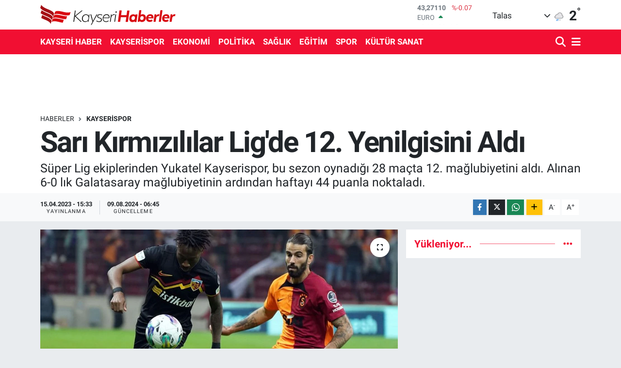

--- FILE ---
content_type: text/html; charset=UTF-8
request_url: https://www.kayserihaberler.com/sari-kirmizililar-ligde-12-yenilgisini-aldi
body_size: 17084
content:
<!DOCTYPE html>
<html lang="tr" data-theme="flow">
<head>
<link rel="dns-prefetch" href="//www.kayserihaberler.com">
<link rel="dns-prefetch" href="//kayserihaberlercom.teimg.com">
<link rel="dns-prefetch" href="//static.tebilisim.com">
<link rel="dns-prefetch" href="//www.googletagmanager.com">
<link rel="dns-prefetch" href="//www.facebook.com">
<link rel="dns-prefetch" href="//www.twitter.com">
<link rel="dns-prefetch" href="//www.instagram.com">
<link rel="dns-prefetch" href="//www.youtube.com">
<link rel="dns-prefetch" href="//www.w3.org">
<link rel="dns-prefetch" href="//x.com">
<link rel="dns-prefetch" href="//api.whatsapp.com">
<link rel="dns-prefetch" href="//www.linkedin.com">
<link rel="dns-prefetch" href="//pinterest.com">
<link rel="dns-prefetch" href="//t.me">
<link rel="dns-prefetch" href="//tebilisim.com">
<link rel="dns-prefetch" href="//facebook.com">
<link rel="dns-prefetch" href="//twitter.com">

    <meta charset="utf-8">
<title>Sarı Kırmızılılar Lig&#039;de 12. Yenilgisini Aldı - Kayseri Haberleri</title>
<meta name="description" content="Süper Lig ekiplerinden Yukatel Kayserispor, bu sezon oynadığı 28 maçta 12. mağlubiyetini aldı. Alınan 6-0 lık Galatasaray mağlubiyetinin ardından haftayı 44 puanla noktaladı.">
<link rel="canonical" href="https://www.kayserihaberler.com/sari-kirmizililar-ligde-12-yenilgisini-aldi">
<meta name="viewport" content="width=device-width,initial-scale=1">
<meta name="X-UA-Compatible" content="IE=edge">
<meta name="robots" content="max-image-preview:large">
<meta name="theme-color" content="#f10f32">
<meta name="title" content="Sarı Kırmızılılar Lig&#039;de 12. Yenilgisini Aldı">
<meta name="articleSection" content="news">
<meta name="datePublished" content="2023-04-15T15:33:00+03:00">
<meta name="dateModified" content="2024-08-09T06:45:22+03:00">
<meta name="articleAuthor" content="Haber Merkezi">
<meta name="author" content="Haber Merkezi">
<link rel="amphtml" href="https://www.kayserihaberler.com/sari-kirmizililar-ligde-12-yenilgisini-aldi/amp">
<meta property="og:site_name" content="Kayseri Haberler - Kayseri Son Dakika Haberleri ve Güncel Haberler">
<meta property="og:title" content="Sarı Kırmızılılar Lig&#039;de 12. Yenilgisini Aldı">
<meta property="og:description" content="Süper Lig ekiplerinden Yukatel Kayserispor, bu sezon oynadığı 28 maçta 12. mağlubiyetini aldı. Alınan 6-0 lık Galatasaray mağlubiyetinin ardından haftayı 44 puanla noktaladı.">
<meta property="og:url" content="https://www.kayserihaberler.com/sari-kirmizililar-ligde-12-yenilgisini-aldi">
<meta property="og:image" content="https://kayserihaberlercom.teimg.com/kayserihaberler-com/uploads/2023/04/aw870935-01.jpg">
<meta property="og:type" content="article">
<meta property="og:article:published_time" content="2023-04-15T15:33:00+03:00">
<meta property="og:article:modified_time" content="2024-08-09T06:45:22+03:00">
<meta name="twitter:card" content="summary_large_image">
<meta name="twitter:site" content="@kayserihaberler">
<meta name="twitter:title" content="Sarı Kırmızılılar Lig&#039;de 12. Yenilgisini Aldı">
<meta name="twitter:description" content="Süper Lig ekiplerinden Yukatel Kayserispor, bu sezon oynadığı 28 maçta 12. mağlubiyetini aldı. Alınan 6-0 lık Galatasaray mağlubiyetinin ardından haftayı 44 puanla noktaladı.">
<meta name="twitter:image" content="https://kayserihaberlercom.teimg.com/kayserihaberler-com/uploads/2023/04/aw870935-01.jpg">
<meta name="twitter:url" content="https://www.kayserihaberler.com/sari-kirmizililar-ligde-12-yenilgisini-aldi">
<link rel="shortcut icon" type="image/x-icon" href="https://kayserihaberlercom.teimg.com/kayserihaberler-com/uploads/2022/02/log5.ico">
<link rel="manifest" href="https://www.kayserihaberler.com/manifest.json?v=6.6.4" />
<link rel="preload" href="https://static.tebilisim.com/flow/assets/css/font-awesome/fa-solid-900.woff2" as="font" type="font/woff2" crossorigin />
<link rel="preload" href="https://static.tebilisim.com/flow/assets/css/font-awesome/fa-brands-400.woff2" as="font" type="font/woff2" crossorigin />
<link rel="preload" href="https://static.tebilisim.com/flow/assets/css/weather-icons/font/weathericons-regular-webfont.woff2" as="font" type="font/woff2" crossorigin />
<link rel="preload" href="https://static.tebilisim.com/flow/vendor/te/fonts/roboto/KFOlCnqEu92Fr1MmEU9fBBc4AMP6lQ.woff2" as="font" type="font/woff2" crossorigin />
<link rel="preload" href="https://static.tebilisim.com/flow/vendor/te/fonts/roboto/KFOlCnqEu92Fr1MmEU9fChc4AMP6lbBP.woff2" as="font" type="font/woff2" crossorigin />
<link rel="preload" href="https://static.tebilisim.com/flow/vendor/te/fonts/roboto/KFOlCnqEu92Fr1MmWUlfBBc4AMP6lQ.woff2" as="font" type="font/woff2" crossorigin />
<link rel="preload" href="https://static.tebilisim.com/flow/vendor/te/fonts/roboto/KFOlCnqEu92Fr1MmWUlfChc4AMP6lbBP.woff2" as="font" type="font/woff2" crossorigin />
<link rel="preload" href="https://static.tebilisim.com/flow/vendor/te/fonts/roboto/KFOmCnqEu92Fr1Mu4mxKKTU1Kg.woff2" as="font" type="font/woff2" crossorigin />
<link rel="preload" href="https://static.tebilisim.com/flow/vendor/te/fonts/roboto/KFOmCnqEu92Fr1Mu7GxKKTU1Kvnz.woff2" as="font" type="font/woff2" crossorigin />


<link rel="preload" as="style" href="https://static.tebilisim.com/flow/vendor/te/fonts/roboto.css?v=6.6.4">
<link rel="stylesheet" href="https://static.tebilisim.com/flow/vendor/te/fonts/roboto.css?v=6.6.4">

<style>:root {
        --te-link-color: #333;
        --te-link-hover-color: #000;
        --te-font: "Roboto";
        --te-secondary-font: "Roboto";
        --te-h1-font-size: 60px;
        --te-color: #f10f32;
        --te-hover-color: #f10f32;
        --mm-ocd-width: 85%!important; /*  Mobil Menü Genişliği */
        --swiper-theme-color: var(--te-color)!important;
        --header-13-color: #ffc107;
    }</style><link rel="preload" as="style" href="https://static.tebilisim.com/flow/assets/vendor/bootstrap/css/bootstrap.min.css?v=6.6.4">
<link rel="stylesheet" href="https://static.tebilisim.com/flow/assets/vendor/bootstrap/css/bootstrap.min.css?v=6.6.4">
<link rel="preload" as="style" href="https://static.tebilisim.com/flow/assets/css/app6.6.4.min.css">
<link rel="stylesheet" href="https://static.tebilisim.com/flow/assets/css/app6.6.4.min.css">



<script type="application/ld+json">{"@context":"https:\/\/schema.org","@type":"WebSite","url":"https:\/\/www.kayserihaberler.com","potentialAction":{"@type":"SearchAction","target":"https:\/\/www.kayserihaberler.com\/arama?q={query}","query-input":"required name=query"}}</script>

<script type="application/ld+json">{"@context":"https:\/\/schema.org","@type":"NewsMediaOrganization","url":"https:\/\/www.kayserihaberler.com","name":"Kayseri Haberler","logo":"https:\/\/kayserihaberlercom.teimg.com\/kayserihaberler-com\/uploads\/2022\/06\/logo-1.svg","sameAs":["https:\/\/www.facebook.com\/kayserihaberler","https:\/\/www.twitter.com\/kayserihaberler","https:\/\/www.youtube.com\/channel\/UCMgleXDP2kb_67nCQGTbg8w","https:\/\/www.instagram.com\/kayserihaberler\/"]}</script>

<script type="application/ld+json">{"@context":"https:\/\/schema.org","@graph":[{"@type":"SiteNavigationElement","name":"Ana Sayfa","url":"https:\/\/www.kayserihaberler.com","@id":"https:\/\/www.kayserihaberler.com"},{"@type":"SiteNavigationElement","name":"KAYSER\u0130 HABER","url":"https:\/\/www.kayserihaberler.com\/kayseri-haber","@id":"https:\/\/www.kayserihaberler.com\/kayseri-haber"},{"@type":"SiteNavigationElement","name":"G\u00dcNDEM","url":"https:\/\/www.kayserihaberler.com\/gundem","@id":"https:\/\/www.kayserihaberler.com\/gundem"},{"@type":"SiteNavigationElement","name":"SPOR","url":"https:\/\/www.kayserihaberler.com\/spor","@id":"https:\/\/www.kayserihaberler.com\/spor"},{"@type":"SiteNavigationElement","name":"D\u00dcNYA","url":"https:\/\/www.kayserihaberler.com\/dunya","@id":"https:\/\/www.kayserihaberler.com\/dunya"},{"@type":"SiteNavigationElement","name":"POL\u0130T\u0130KA","url":"https:\/\/www.kayserihaberler.com\/politika","@id":"https:\/\/www.kayserihaberler.com\/politika"},{"@type":"SiteNavigationElement","name":"SA\u011eLIK","url":"https:\/\/www.kayserihaberler.com\/saglik","@id":"https:\/\/www.kayserihaberler.com\/saglik"},{"@type":"SiteNavigationElement","name":"E\u011e\u0130T\u0130M","url":"https:\/\/www.kayserihaberler.com\/egitim","@id":"https:\/\/www.kayserihaberler.com\/egitim"},{"@type":"SiteNavigationElement","name":"MAGAZ\u0130N","url":"https:\/\/www.kayserihaberler.com\/magazin","@id":"https:\/\/www.kayserihaberler.com\/magazin"},{"@type":"SiteNavigationElement","name":"ASAY\u0130\u015e","url":"https:\/\/www.kayserihaberler.com\/asayis","@id":"https:\/\/www.kayserihaberler.com\/asayis"},{"@type":"SiteNavigationElement","name":"GENEL","url":"https:\/\/www.kayserihaberler.com\/genel","@id":"https:\/\/www.kayserihaberler.com\/genel"},{"@type":"SiteNavigationElement","name":"EKONOM\u0130","url":"https:\/\/www.kayserihaberler.com\/ekonomi","@id":"https:\/\/www.kayserihaberler.com\/ekonomi"},{"@type":"SiteNavigationElement","name":"KAYSER\u0130SPOR","url":"https:\/\/www.kayserihaberler.com\/kayserispor","@id":"https:\/\/www.kayserihaberler.com\/kayserispor"},{"@type":"SiteNavigationElement","name":"K\u00dcLT\u00dcR SANAT","url":"https:\/\/www.kayserihaberler.com\/kultur-sanat","@id":"https:\/\/www.kayserihaberler.com\/kultur-sanat"},{"@type":"SiteNavigationElement","name":"Siyaset","url":"https:\/\/www.kayserihaberler.com\/siyaset","@id":"https:\/\/www.kayserihaberler.com\/siyaset"},{"@type":"SiteNavigationElement","name":"TEKNOLOJ\u0130","url":"https:\/\/www.kayserihaberler.com\/teknoloji","@id":"https:\/\/www.kayserihaberler.com\/teknoloji"},{"@type":"SiteNavigationElement","name":"F\u0130NANS","url":"https:\/\/www.kayserihaberler.com\/finans","@id":"https:\/\/www.kayserihaberler.com\/finans"},{"@type":"SiteNavigationElement","name":"\u0130leti\u015fim","url":"https:\/\/www.kayserihaberler.com\/iletisim","@id":"https:\/\/www.kayserihaberler.com\/iletisim"},{"@type":"SiteNavigationElement","name":"2013 Se\u00e7im Sonu\u00e7lar\u0131","url":"https:\/\/www.kayserihaberler.com\/2013-secim-sonuclari","@id":"https:\/\/www.kayserihaberler.com\/2013-secim-sonuclari"},{"@type":"SiteNavigationElement","name":"Gizlilik S\u00f6zle\u015fmesi","url":"https:\/\/www.kayserihaberler.com\/gizlilik-sozlesmesi","@id":"https:\/\/www.kayserihaberler.com\/gizlilik-sozlesmesi"},{"@type":"SiteNavigationElement","name":"Yazarlar","url":"https:\/\/www.kayserihaberler.com\/yazarlar","@id":"https:\/\/www.kayserihaberler.com\/yazarlar"},{"@type":"SiteNavigationElement","name":"Foto Galeri","url":"https:\/\/www.kayserihaberler.com\/foto-galeri","@id":"https:\/\/www.kayserihaberler.com\/foto-galeri"},{"@type":"SiteNavigationElement","name":"Video Galeri","url":"https:\/\/www.kayserihaberler.com\/video","@id":"https:\/\/www.kayserihaberler.com\/video"},{"@type":"SiteNavigationElement","name":"Biyografiler","url":"https:\/\/www.kayserihaberler.com\/biyografi","@id":"https:\/\/www.kayserihaberler.com\/biyografi"},{"@type":"SiteNavigationElement","name":"Seri \u0130lanlar","url":"https:\/\/www.kayserihaberler.com\/ilan","@id":"https:\/\/www.kayserihaberler.com\/ilan"},{"@type":"SiteNavigationElement","name":"R\u00f6portajlar","url":"https:\/\/www.kayserihaberler.com\/roportaj","@id":"https:\/\/www.kayserihaberler.com\/roportaj"},{"@type":"SiteNavigationElement","name":"Anketler","url":"https:\/\/www.kayserihaberler.com\/anketler","@id":"https:\/\/www.kayserihaberler.com\/anketler"},{"@type":"SiteNavigationElement","name":"Talas Bug\u00fcn, Yar\u0131n ve 1 Haftal\u0131k Hava Durumu Tahmini","url":"https:\/\/www.kayserihaberler.com\/talas-hava-durumu","@id":"https:\/\/www.kayserihaberler.com\/talas-hava-durumu"},{"@type":"SiteNavigationElement","name":"Talas Namaz Vakitleri","url":"https:\/\/www.kayserihaberler.com\/talas-namaz-vakitleri","@id":"https:\/\/www.kayserihaberler.com\/talas-namaz-vakitleri"},{"@type":"SiteNavigationElement","name":"Puan Durumu ve Fikst\u00fcr","url":"https:\/\/www.kayserihaberler.com\/futbol\/st-super-lig-puan-durumu-ve-fikstur","@id":"https:\/\/www.kayserihaberler.com\/futbol\/st-super-lig-puan-durumu-ve-fikstur"}]}</script>

<script type="application/ld+json">{"@context":"https:\/\/schema.org","@type":"BreadcrumbList","itemListElement":[{"@type":"ListItem","position":1,"item":{"@type":"Thing","@id":"https:\/\/www.kayserihaberler.com","name":"Haberler"}}]}</script>
<script type="application/ld+json">{"@context":"https:\/\/schema.org","@type":"NewsArticle","headline":"Sar\u0131 K\u0131rm\u0131z\u0131l\u0131lar Lig'de 12. Yenilgisini Ald\u0131","articleSection":"KAYSER\u0130SPOR","dateCreated":"2023-04-15T15:33:00+03:00","datePublished":"2023-04-15T15:33:00+03:00","dateModified":"2024-08-09T06:45:22+03:00","wordCount":122,"genre":"news","mainEntityOfPage":{"@type":"WebPage","@id":"https:\/\/www.kayserihaberler.com\/sari-kirmizililar-ligde-12-yenilgisini-aldi"},"articleBody":"<p>Spor Toto S\u00fcper Lig'de m\u00fccadele veren Yukatel Kayserispor, deplasmanda d\u00fcn lider Galatasaray ile kar\u015f\u0131la\u015ft\u0131 ve m\u00fccadeleyi 6-0 ma\u011flup noktalad\u0131. Galatasaray kar\u015f\u0131s\u0131nda ald\u0131\u011f\u0131 6-0\u2019l\u0131k ma\u011flubiyet ile bu sezon ligdeki 12. yenilgisini alan sar\u0131 k\u0131rm\u0131z\u0131l\u0131lar, haftay\u0131 44 puanla noktalad\u0131.<\/p>\r\n\r\n<p><br \/>\r\nSar\u0131 k\u0131rm\u0131zl\u0131lar, 12 ma\u011flubiyetin 5\u2019ini i\u00e7 sahada al\u0131rken 7\u2019ini ise deplasmanlarda ald\u0131. Kayserispor'un bu sezon ya\u015fad\u0131\u011f\u0131 ma\u011flubiyetler ise \u015fu \u015fekilde:<\/p>\r\n\r\n<p><br \/>\r\n1. Hafta Be\u015fikta\u015f 1-0<br \/>\r\n3. Hafta Ba\u015fak\u015fehir 2-0<br \/>\r\n5. Hafta Fenerbah\u00e7e 2-0<br \/>\r\n8. Hafta Trabzonspor 2-1<br \/>\r\n14. Hafta Konyaspor 2-1<br \/>\r\n16. Hafta Alanyaspor 3-1<br \/>\r\n17. Hafta Karag\u00fcmr\u00fck 4-2<br \/>\r\n18. Hafta Ankarag\u00fcc\u00fc 2-1<br \/>\r\n20. Hafta Be\u015fikta\u015f 2-0<br \/>\r\n23.Hafta Fenerbah\u00e7e 2-1<br \/>\r\n24.Hafta Antalyaspor 4-0<br \/>\r\n29.Hafta Galatasaray 6-0<\/p>","description":"S\u00fcper Lig ekiplerinden Yukatel Kayserispor, bu sezon oynad\u0131\u011f\u0131 28 ma\u00e7ta 12. ma\u011flubiyetini ald\u0131. Al\u0131nan 6-0 l\u0131k Galatasaray ma\u011flubiyetinin ard\u0131ndan haftay\u0131 44 puanla noktalad\u0131.","inLanguage":"tr-TR","keywords":[],"image":{"@type":"ImageObject","url":"https:\/\/kayserihaberlercom.teimg.com\/crop\/1280x720\/kayserihaberler-com\/uploads\/2023\/04\/aw870935-01.jpg","width":"1280","height":"720","caption":"Sar\u0131 K\u0131rm\u0131z\u0131l\u0131lar Lig'de 12. Yenilgisini Ald\u0131"},"publishingPrinciples":"https:\/\/www.kayserihaberler.com\/gizlilik-sozlesmesi","isFamilyFriendly":"http:\/\/schema.org\/True","isAccessibleForFree":"http:\/\/schema.org\/True","publisher":{"@type":"Organization","name":"Kayseri Haberler","image":"https:\/\/kayserihaberlercom.teimg.com\/kayserihaberler-com\/uploads\/2022\/06\/logo-1.svg","logo":{"@type":"ImageObject","url":"https:\/\/kayserihaberlercom.teimg.com\/kayserihaberler-com\/uploads\/2022\/06\/logo-1.svg","width":"640","height":"375"}},"author":{"@type":"Person","name":"Kayseri Haberler","honorificPrefix":"","jobTitle":"","url":null}}</script>









<script async data-cfasync="false"
	src="https://www.googletagmanager.com/gtag/js?id=G-6RQZXZJ07M"></script>
<script data-cfasync="false">
	window.dataLayer = window.dataLayer || [];
	  function gtag(){dataLayer.push(arguments);}
	  gtag('js', new Date());
	  gtag('config', 'G-6RQZXZJ07M');
</script>




</head>




<body class="d-flex flex-column min-vh-100">

    
    

    <header class="header-1">
    <nav class="top-header navbar navbar-expand-lg navbar-light shadow-sm bg-white py-1">
        <div class="container">
                            <a class="navbar-brand me-0" href="/" title="Kayseri Haberler - Kayseri Son Dakika Haberleri ve Güncel Haberler">
                <img src="https://kayserihaberlercom.teimg.com/kayserihaberler-com/uploads/2022/06/logo-1.svg" alt="Kayseri Haberler - Kayseri Son Dakika Haberleri ve Güncel Haberler" width="280" height="40" class="light-mode img-fluid flow-logo">
<img src="https://kayserihaberlercom.teimg.com/kayserihaberler-com/uploads/2022/06/logo-1.svg" alt="Kayseri Haberler - Kayseri Son Dakika Haberleri ve Güncel Haberler" width="280" height="40" class="dark-mode img-fluid flow-logo d-none">

            </a>
                                    <div class="header-widgets d-lg-flex justify-content-end align-items-center d-none">
                <div class="position-relative overflow-hidden" style="height: 40px;">
                    <!-- PİYASALAR -->
        <div class="newsticker mini">
        <ul class="newsticker__h4 list-unstyled text-secondary" data-header="1">
            <li class="newsticker__item col dolar">
                <div>DOLAR <span class="text-danger"><i class="fa fa-caret-down ms-1"></i></span> </div>
                <div class="fw-bold mb-0 d-inline-block">43,27110</div>
                <span class="d-inline-block ms-2 text-danger">%-0.07</span>
            </li>
            <li class="newsticker__item col euro">
                <div>EURO <span class="text-success"><i class="fa fa-caret-up ms-1"></i></span> </div>
                <div class="fw-bold mb-0 d-inline-block">50,92100</div><span
                    class="d-inline-block ms-2 text-success">%0.54</span>
            </li>
            <li class="newsticker__item col sterlin">
                <div>STERLİN <span class="text-success"><i class="fa fa-caret-up ms-1"></i></span> </div>
                <div class="fw-bold mb-0 d-inline-block">58,52750</div><span
                    class="d-inline-block ms-2 text-success">%0.6</span>
            </li>
            <li class="newsticker__item col altin">
                <div>G.ALTIN <span class="text-success"><i class="fa fa-caret-up ms-1"></i></span> </div>
                <div class="fw-bold mb-0 d-inline-block">6784,52000</div>
                <span class="d-inline-block ms-2 text-success">%1.09</span>
            </li>
            <li class="newsticker__item col bist">
                <div>BİST100 <span class="text-success"><i class="fa fa-caret-up ms-1"></i></span> </div>
                <div class="fw-bold mb-0 d-inline-block">12.851,00</div>
                <span class="d-inline-block ms-2 text-success">%97</span>
            </li>
            <li class="newsticker__item col btc">
                <div>BITCOIN <span class="text-success"><i class="fa fa-caret-up ms-1"></i></span> </div>
                <div class="fw-bold mb-0 d-inline-block">88.856,71</div>
                <span class="d-inline-block ms-2 text-success">%1.29</span>
            </li>
        </ul>
    </div>
    

                </div>
                <div class="weather-top d-none d-lg-flex justify-content-between align-items-center ms-4 weather-widget mini">
                    <!-- HAVA DURUMU -->

<input type="hidden" name="widget_setting_weathercity" value="38.69080000,35.55380000" />

            <div class="weather mx-1">
            <div class="custom-selectbox " onclick="toggleDropdown(this)" style="width: 120px">
    <div class="d-flex justify-content-between align-items-center">
        <span style="">Talas</span>
        <i class="fas fa-chevron-down" style="font-size: 14px"></i>
    </div>
    <ul class="bg-white text-dark overflow-widget" style="min-height: 100px; max-height: 300px">
                        <li>
            <a href="https://www.kayserihaberler.com/kayseri-akkisla-hava-durumu" title="Akkışla Hava Durumu" class="text-dark">
                Akkışla
            </a>
        </li>
                        <li>
            <a href="https://www.kayserihaberler.com/kayseri-bunyan-hava-durumu" title="Bünyan Hava Durumu" class="text-dark">
                Bünyan
            </a>
        </li>
                        <li>
            <a href="https://www.kayserihaberler.com/kayseri-develi-hava-durumu" title="Develi Hava Durumu" class="text-dark">
                Develi
            </a>
        </li>
                        <li>
            <a href="https://www.kayserihaberler.com/kayseri-felahiye-hava-durumu" title="Felahiye Hava Durumu" class="text-dark">
                Felahiye
            </a>
        </li>
                        <li>
            <a href="https://www.kayserihaberler.com/kayseri-hacilar-hava-durumu" title="Hacılar Hava Durumu" class="text-dark">
                Hacılar
            </a>
        </li>
                        <li>
            <a href="https://www.kayserihaberler.com/kayseri-incesu-hava-durumu" title="İncesu Hava Durumu" class="text-dark">
                İncesu
            </a>
        </li>
                        <li>
            <a href="https://www.kayserihaberler.com/kayseri-kocasinan-hava-durumu" title="Kocasinan Hava Durumu" class="text-dark">
                Kocasinan
            </a>
        </li>
                        <li>
            <a href="https://www.kayserihaberler.com/kayseri-melikgazi-hava-durumu" title="Melikgazi Hava Durumu" class="text-dark">
                Melikgazi
            </a>
        </li>
                        <li>
            <a href="https://www.kayserihaberler.com/kayseri-ozvatan-hava-durumu" title="Özvatan Hava Durumu" class="text-dark">
                Özvatan
            </a>
        </li>
                        <li>
            <a href="https://www.kayserihaberler.com/kayseri-pinarbasi-hava-durumu" title="Pınarbaşı Hava Durumu" class="text-dark">
                Pınarbaşı
            </a>
        </li>
                        <li>
            <a href="https://www.kayserihaberler.com/kayseri-sarioglan-hava-durumu" title="Sarıoğlan Hava Durumu" class="text-dark">
                Sarıoğlan
            </a>
        </li>
                        <li>
            <a href="https://www.kayserihaberler.com/kayseri-sariz-hava-durumu" title="Sarız Hava Durumu" class="text-dark">
                Sarız
            </a>
        </li>
                        <li>
            <a href="https://www.kayserihaberler.com/kayseri-talas-hava-durumu" title="Talas Hava Durumu" class="text-dark">
                Talas
            </a>
        </li>
                        <li>
            <a href="https://www.kayserihaberler.com/kayseri-tomarza-hava-durumu" title="Tomarza Hava Durumu" class="text-dark">
                Tomarza
            </a>
        </li>
                        <li>
            <a href="https://www.kayserihaberler.com/kayseri-yahyali-hava-durumu" title="Yahyalı Hava Durumu" class="text-dark">
                Yahyalı
            </a>
        </li>
                        <li>
            <a href="https://www.kayserihaberler.com/kayseri-yesilhisar-hava-durumu" title="Yeşilhisar Hava Durumu" class="text-dark">
                Yeşilhisar
            </a>
        </li>
            </ul>
</div>

        </div>
        <div>
            <img src="//cdn.weatherapi.com/weather/64x64/night/317.png" class="condition" width="26" height="26" alt="2" />
        </div>
        <div class="weather-degree h3 mb-0 lead ms-2" data-header="1">
            <span class="degree">2</span><sup>°</sup>
        </div>
    
<div data-location='{"city":"TUXX0014"}' class="d-none"></div>


                </div>
            </div>
                        <ul class="nav d-lg-none px-2">
                
                <li class="nav-item"><a href="/arama" class="me-2" title="Ara"><i class="fa fa-search fa-lg"></i></a></li>
                <li class="nav-item"><a href="#menu" title="Ana Menü"><i class="fa fa-bars fa-lg"></i></a></li>
            </ul>
        </div>
    </nav>
    <div class="main-menu navbar navbar-expand-lg d-none d-lg-block bg-gradient-te py-1">
        <div class="container">
            <ul  class="nav fw-semibold">
        <li class="nav-item   ">
        <a href="/kayseri-haber" class="nav-link text-white" target="_self" title="KAYSERİ HABER">KAYSERİ HABER</a>
        
    </li>
        <li class="nav-item   ">
        <a href="/kayserispor" class="nav-link text-white" target="_self" title="KAYSERİSPOR">KAYSERİSPOR</a>
        
    </li>
        <li class="nav-item   ">
        <a href="/ekonomi" class="nav-link text-white" target="_self" title="EKONOMİ">EKONOMİ</a>
        
    </li>
        <li class="nav-item   ">
        <a href="/politika" class="nav-link text-white" target="_self" title="POLİTİKA">POLİTİKA</a>
        
    </li>
        <li class="nav-item   ">
        <a href="/saglik" class="nav-link text-white" target="_self" title="SAĞLIK">SAĞLIK</a>
        
    </li>
        <li class="nav-item   ">
        <a href="/egitim" class="nav-link text-white" target="_self" title="EĞİTİM">EĞİTİM</a>
        
    </li>
        <li class="nav-item   ">
        <a href="/spor" class="nav-link text-white" target="_self" title="SPOR">SPOR</a>
        
    </li>
        <li class="nav-item   ">
        <a href="/kultur-sanat" class="nav-link text-white" target="_self" title="KÜLTÜR SANAT">KÜLTÜR SANAT</a>
        
    </li>
    </ul>

            <ul class="navigation-menu nav d-flex align-items-center">

                <li class="nav-item">
                    <a href="/arama" class="nav-link pe-1 text-white" title="Ara">
                        <i class="fa fa-search fa-lg"></i>
                    </a>
                </li>

                

                <li class="nav-item dropdown position-static">
                    <a class="nav-link pe-0 text-white" data-bs-toggle="dropdown" href="#" aria-haspopup="true" aria-expanded="false" title="Ana Menü">
                        <i class="fa fa-bars fa-lg"></i>
                    </a>
                    <div class="mega-menu dropdown-menu dropdown-menu-end text-capitalize shadow-lg border-0 rounded-0">

    <div class="row g-3 small p-3">

                <div class="col">
            <div class="extra-sections bg-light p-3 border">
                <a href="https://www.kayserihaberler.com/kayseri-nobetci-eczaneler" title="Kayseri Nöbetçi Eczaneler" class="d-block border-bottom pb-2 mb-2" target="_self"><i class="fa-solid fa-capsules me-2"></i>Kayseri Nöbetçi Eczaneler</a>
<a href="https://www.kayserihaberler.com/kayseri-hava-durumu" title="Kayseri Hava Durumu" class="d-block border-bottom pb-2 mb-2" target="_self"><i class="fa-solid fa-cloud-sun me-2"></i>Kayseri Hava Durumu</a>
<a href="https://www.kayserihaberler.com/kayseri-namaz-vakitleri" title="Kayseri Namaz Vakitleri" class="d-block border-bottom pb-2 mb-2" target="_self"><i class="fa-solid fa-mosque me-2"></i>Kayseri Namaz Vakitleri</a>
<a href="https://www.kayserihaberler.com/kayseri-trafik-durumu" title="Kayseri Trafik Yoğunluk Haritası" class="d-block border-bottom pb-2 mb-2" target="_self"><i class="fa-solid fa-car me-2"></i>Kayseri Trafik Yoğunluk Haritası</a>
<a href="https://www.kayserihaberler.com/futbol/super-lig-puan-durumu-ve-fikstur" title="Süper Lig Puan Durumu ve Fikstür" class="d-block border-bottom pb-2 mb-2" target="_self"><i class="fa-solid fa-chart-bar me-2"></i>Süper Lig Puan Durumu ve Fikstür</a>
<a href="https://www.kayserihaberler.com/tum-mansetler" title="Tüm Manşetler" class="d-block border-bottom pb-2 mb-2" target="_self"><i class="fa-solid fa-newspaper me-2"></i>Tüm Manşetler</a>
<a href="https://www.kayserihaberler.com/sondakika-haberleri" title="Son Dakika Haberleri" class="d-block border-bottom pb-2 mb-2" target="_self"><i class="fa-solid fa-bell me-2"></i>Son Dakika Haberleri</a>

            </div>
        </div>
        
        <div class="col">
        <a href="/egitim" class="d-block border-bottom  pb-2 mb-2" target="_self" title="Eğitim">Eğitim</a>
            <a href="/magazin" class="d-block border-bottom  pb-2 mb-2" target="_self" title="Magazin">Magazin</a>
            <a href="/gundem" class="d-block border-bottom  pb-2 mb-2" target="_self" title="Gündem">Gündem</a>
            <a href="/spor" class="d-block border-bottom  pb-2 mb-2" target="_self" title="Spor">Spor</a>
            <a href="/genel" class="d-block border-bottom  pb-2 mb-2" target="_self" title="Genel">Genel</a>
            <a href="/asayis" class="d-block border-bottom  pb-2 mb-2" target="_self" title="ASAYİŞ">ASAYİŞ</a>
        </div>


    </div>

    <div class="p-3 bg-light">
                <a class="me-3"
            href="https://www.facebook.com/kayserihaberler" target="_blank" rel="nofollow noreferrer noopener"><i class="fab fa-facebook me-2 text-navy"></i> Facebook</a>
                        <a class="me-3"
            href="https://www.twitter.com/kayserihaberler" target="_blank" rel="nofollow noreferrer noopener"><i class="fab fa-x-twitter "></i> Twitter</a>
                        <a class="me-3"
            href="https://www.instagram.com/kayserihaberler/" target="_blank" rel="nofollow noreferrer noopener"><i class="fab fa-instagram me-2 text-magenta"></i> Instagram</a>
                                <a class="me-3"
            href="https://www.youtube.com/channel/UCMgleXDP2kb_67nCQGTbg8w" target="_blank" rel="nofollow noreferrer noopener"><i class="fab fa-youtube me-2 text-danger"></i> Youtube</a>
                                                    </div>

    <div class="mega-menu-footer p-2 bg-te-color">
        <a class="dropdown-item text-white" href="/kunye" title="Künye"><i class="fa fa-id-card me-2"></i> Künye</a>
        <a class="dropdown-item text-white" href="/iletisim" title="İletişim"><i class="fa fa-envelope me-2"></i> İletişim</a>
        <a class="dropdown-item text-white" href="/rss-baglantilari" title="RSS Bağlantıları"><i class="fa fa-rss me-2"></i> RSS Bağlantıları</a>
        <a class="dropdown-item text-white" href="/member/login" title="Üyelik Girişi"><i class="fa fa-user me-2"></i> Üyelik Girişi</a>
    </div>


</div>

                </li>

            </ul>
        </div>
    </div>
    <ul  class="mobile-categories d-lg-none list-inline bg-white">
        <li class="list-inline-item">
        <a href="/kayseri-haber" class="text-dark" target="_self" title="KAYSERİ HABER">
                KAYSERİ HABER
        </a>
    </li>
        <li class="list-inline-item">
        <a href="/kayserispor" class="text-dark" target="_self" title="KAYSERİSPOR">
                KAYSERİSPOR
        </a>
    </li>
        <li class="list-inline-item">
        <a href="/ekonomi" class="text-dark" target="_self" title="EKONOMİ">
                EKONOMİ
        </a>
    </li>
        <li class="list-inline-item">
        <a href="/politika" class="text-dark" target="_self" title="POLİTİKA">
                POLİTİKA
        </a>
    </li>
        <li class="list-inline-item">
        <a href="/saglik" class="text-dark" target="_self" title="SAĞLIK">
                SAĞLIK
        </a>
    </li>
        <li class="list-inline-item">
        <a href="/egitim" class="text-dark" target="_self" title="EĞİTİM">
                EĞİTİM
        </a>
    </li>
        <li class="list-inline-item">
        <a href="/spor" class="text-dark" target="_self" title="SPOR">
                SPOR
        </a>
    </li>
        <li class="list-inline-item">
        <a href="/kultur-sanat" class="text-dark" target="_self" title="KÜLTÜR SANAT">
                KÜLTÜR SANAT
        </a>
    </li>
    </ul>

</header>






<main class="single overflow-hidden" style="min-height: 300px">

            
    
    <div class="infinite" data-show-advert="1">

    

    <div class="infinite-item d-block" data-id="32719" data-category-id="120" data-reference="TE\Archive\Models\Archive" data-json-url="/service/json/featured-infinite.json">

        

        <div class="post-header pt-3 bg-white">

    <div class="container">

        <div id="ad_131" data-channel="131" data-advert="temedya" data-rotation="120" class="d-none d-sm-flex flex-column align-items-center justify-content-start text-center mx-auto overflow-hidden mb-3" data-affix="0" style="width: 728px;height: 90px;" data-width="728" data-height="90"></div><div id="ad_131_mobile" data-channel="131" data-advert="temedya" data-rotation="120" class="d-flex d-sm-none flex-column align-items-center justify-content-start text-center mx-auto overflow-hidden mb-3" data-affix="0" style="width: 300px;height: 50px;" data-width="300" data-height="50"></div>
        <nav class="meta-category d-flex justify-content-lg-start" style="--bs-breadcrumb-divider: url(&#34;data:image/svg+xml,%3Csvg xmlns='http://www.w3.org/2000/svg' width='8' height='8'%3E%3Cpath d='M2.5 0L1 1.5 3.5 4 1 6.5 2.5 8l4-4-4-4z' fill='%236c757d'/%3E%3C/svg%3E&#34;);" aria-label="breadcrumb">
        <ol class="breadcrumb mb-0">
            <li class="breadcrumb-item"><a href="https://www.kayserihaberler.com" class="breadcrumb_link" target="_self">Haberler</a></li>
            <li class="breadcrumb-item active fw-bold" aria-current="page"><a href="/kayserispor" target="_self" class="breadcrumb_link text-dark" title="KAYSERİSPOR">KAYSERİSPOR</a></li>
        </ol>
</nav>

        <h1 class="h2 fw-bold text-lg-start headline my-2" itemprop="headline">Sarı Kırmızılılar Lig&#039;de 12. Yenilgisini Aldı</h1>
        
        <h2 class="lead text-lg-start text-dark my-2 description" itemprop="description">Süper Lig ekiplerinden Yukatel Kayserispor, bu sezon oynadığı 28 maçta 12. mağlubiyetini aldı. Alınan 6-0 lık Galatasaray mağlubiyetinin ardından haftayı 44 puanla noktaladı.</h2>
        
        <div class="news-tags">
    </div>

    </div>

    <div class="bg-light py-1">
        <div class="container d-flex justify-content-between align-items-center">

            <div class="meta-author">
    
    <div class="box">
    <time class="fw-bold">15.04.2023 - 15:33</time>
    <span class="info">Yayınlanma</span>
</div>
<div class="box">
    <time class="fw-bold">09.08.2024 - 06:45</time>
    <span class="info">Güncelleme</span>
</div>

    
    
    

</div>


            <div class="share-area justify-content-end align-items-center d-none d-lg-flex">

    <div class="mobile-share-button-container mb-2 d-block d-md-none">
    <button
        class="btn btn-primary btn-sm rounded-0 shadow-sm w-100"
        onclick="handleMobileShare(event, 'Sarı Kırmızılılar Lig\&#039;de 12. Yenilgisini Aldı', 'https://www.kayserihaberler.com/sari-kirmizililar-ligde-12-yenilgisini-aldi')"
        title="Paylaş"
    >
        <i class="fas fa-share-alt me-2"></i>Paylaş
    </button>
</div>

<div class="social-buttons-new d-none d-md-flex justify-content-between">
    <a
        href="https://www.facebook.com/sharer/sharer.php?u=https%3A%2F%2Fwww.kayserihaberler.com%2Fsari-kirmizililar-ligde-12-yenilgisini-aldi"
        onclick="initiateDesktopShare(event, 'facebook')"
        class="btn btn-primary btn-sm rounded-0 shadow-sm me-1"
        title="Facebook'ta Paylaş"
        data-platform="facebook"
        data-share-url="https://www.kayserihaberler.com/sari-kirmizililar-ligde-12-yenilgisini-aldi"
        data-share-title="Sarı Kırmızılılar Lig&#039;de 12. Yenilgisini Aldı"
        rel="noreferrer nofollow noopener external"
    >
        <i class="fab fa-facebook-f"></i>
    </a>

    <a
        href="https://x.com/intent/tweet?url=https%3A%2F%2Fwww.kayserihaberler.com%2Fsari-kirmizililar-ligde-12-yenilgisini-aldi&text=Sar%C4%B1+K%C4%B1rm%C4%B1z%C4%B1l%C4%B1lar+Lig%27de+12.+Yenilgisini+Ald%C4%B1"
        onclick="initiateDesktopShare(event, 'twitter')"
        class="btn btn-dark btn-sm rounded-0 shadow-sm me-1"
        title="X'de Paylaş"
        data-platform="twitter"
        data-share-url="https://www.kayserihaberler.com/sari-kirmizililar-ligde-12-yenilgisini-aldi"
        data-share-title="Sarı Kırmızılılar Lig&#039;de 12. Yenilgisini Aldı"
        rel="noreferrer nofollow noopener external"
    >
        <i class="fab fa-x-twitter text-white"></i>
    </a>

    <a
        href="https://api.whatsapp.com/send?text=Sar%C4%B1+K%C4%B1rm%C4%B1z%C4%B1l%C4%B1lar+Lig%27de+12.+Yenilgisini+Ald%C4%B1+-+https%3A%2F%2Fwww.kayserihaberler.com%2Fsari-kirmizililar-ligde-12-yenilgisini-aldi"
        onclick="initiateDesktopShare(event, 'whatsapp')"
        class="btn btn-success btn-sm rounded-0 btn-whatsapp shadow-sm me-1"
        title="Whatsapp'ta Paylaş"
        data-platform="whatsapp"
        data-share-url="https://www.kayserihaberler.com/sari-kirmizililar-ligde-12-yenilgisini-aldi"
        data-share-title="Sarı Kırmızılılar Lig&#039;de 12. Yenilgisini Aldı"
        rel="noreferrer nofollow noopener external"
    >
        <i class="fab fa-whatsapp fa-lg"></i>
    </a>

    <div class="dropdown">
        <button class="dropdownButton btn btn-sm rounded-0 btn-warning border-none shadow-sm me-1" type="button" data-bs-toggle="dropdown" name="socialDropdownButton" title="Daha Fazla">
            <i id="icon" class="fa fa-plus"></i>
        </button>

        <ul class="dropdown-menu dropdown-menu-end border-0 rounded-1 shadow">
            <li>
                <a
                    href="https://www.linkedin.com/sharing/share-offsite/?url=https%3A%2F%2Fwww.kayserihaberler.com%2Fsari-kirmizililar-ligde-12-yenilgisini-aldi"
                    class="dropdown-item"
                    onclick="initiateDesktopShare(event, 'linkedin')"
                    data-platform="linkedin"
                    data-share-url="https://www.kayserihaberler.com/sari-kirmizililar-ligde-12-yenilgisini-aldi"
                    data-share-title="Sarı Kırmızılılar Lig&#039;de 12. Yenilgisini Aldı"
                    rel="noreferrer nofollow noopener external"
                    title="Linkedin"
                >
                    <i class="fab fa-linkedin text-primary me-2"></i>Linkedin
                </a>
            </li>
            <li>
                <a
                    href="https://pinterest.com/pin/create/button/?url=https%3A%2F%2Fwww.kayserihaberler.com%2Fsari-kirmizililar-ligde-12-yenilgisini-aldi&description=Sar%C4%B1+K%C4%B1rm%C4%B1z%C4%B1l%C4%B1lar+Lig%27de+12.+Yenilgisini+Ald%C4%B1&media="
                    class="dropdown-item"
                    onclick="initiateDesktopShare(event, 'pinterest')"
                    data-platform="pinterest"
                    data-share-url="https://www.kayserihaberler.com/sari-kirmizililar-ligde-12-yenilgisini-aldi"
                    data-share-title="Sarı Kırmızılılar Lig&#039;de 12. Yenilgisini Aldı"
                    rel="noreferrer nofollow noopener external"
                    title="Pinterest"
                >
                    <i class="fab fa-pinterest text-danger me-2"></i>Pinterest
                </a>
            </li>
            <li>
                <a
                    href="https://t.me/share/url?url=https%3A%2F%2Fwww.kayserihaberler.com%2Fsari-kirmizililar-ligde-12-yenilgisini-aldi&text=Sar%C4%B1+K%C4%B1rm%C4%B1z%C4%B1l%C4%B1lar+Lig%27de+12.+Yenilgisini+Ald%C4%B1"
                    class="dropdown-item"
                    onclick="initiateDesktopShare(event, 'telegram')"
                    data-platform="telegram"
                    data-share-url="https://www.kayserihaberler.com/sari-kirmizililar-ligde-12-yenilgisini-aldi"
                    data-share-title="Sarı Kırmızılılar Lig&#039;de 12. Yenilgisini Aldı"
                    rel="noreferrer nofollow noopener external"
                    title="Telegram"
                >
                    <i class="fab fa-telegram-plane text-primary me-2"></i>Telegram
                </a>
            </li>
            <li class="border-0">
                <a class="dropdown-item" href="javascript:void(0)" onclick="printContent(event)" title="Yazdır">
                    <i class="fas fa-print text-dark me-2"></i>
                    Yazdır
                </a>
            </li>
            <li class="border-0">
                <a class="dropdown-item" href="javascript:void(0)" onclick="copyURL(event, 'https://www.kayserihaberler.com/sari-kirmizililar-ligde-12-yenilgisini-aldi')" rel="noreferrer nofollow noopener external" title="Bağlantıyı Kopyala">
                    <i class="fas fa-link text-dark me-2"></i>
                    Kopyala
                </a>
            </li>
        </ul>
    </div>
</div>

<script>
    var shareableModelId = 32719;
    var shareableModelClass = 'TE\\Archive\\Models\\Archive';

    function shareCount(id, model, platform, url) {
        fetch("https://www.kayserihaberler.com/sharecount", {
            method: 'POST',
            headers: {
                'Content-Type': 'application/json',
                'X-CSRF-TOKEN': document.querySelector('meta[name="csrf-token"]')?.getAttribute('content')
            },
            body: JSON.stringify({ id, model, platform, url })
        }).catch(err => console.error('Share count fetch error:', err));
    }

    function goSharePopup(url, title, width = 600, height = 400) {
        const left = (screen.width - width) / 2;
        const top = (screen.height - height) / 2;
        window.open(
            url,
            title,
            `width=${width},height=${height},left=${left},top=${top},resizable=yes,scrollbars=yes`
        );
    }

    async function handleMobileShare(event, title, url) {
        event.preventDefault();

        if (shareableModelId && shareableModelClass) {
            shareCount(shareableModelId, shareableModelClass, 'native_mobile_share', url);
        }

        const isAndroidWebView = navigator.userAgent.includes('Android') && !navigator.share;

        if (isAndroidWebView) {
            window.location.href = 'androidshare://paylas?title=' + encodeURIComponent(title) + '&url=' + encodeURIComponent(url);
            return;
        }

        if (navigator.share) {
            try {
                await navigator.share({ title: title, url: url });
            } catch (error) {
                if (error.name !== 'AbortError') {
                    console.error('Web Share API failed:', error);
                }
            }
        } else {
            alert("Bu cihaz paylaşımı desteklemiyor.");
        }
    }

    function initiateDesktopShare(event, platformOverride = null) {
        event.preventDefault();
        const anchor = event.currentTarget;
        const platform = platformOverride || anchor.dataset.platform;
        const webShareUrl = anchor.href;
        const contentUrl = anchor.dataset.shareUrl || webShareUrl;

        if (shareableModelId && shareableModelClass && platform) {
            shareCount(shareableModelId, shareableModelClass, platform, contentUrl);
        }

        goSharePopup(webShareUrl, platform ? platform.charAt(0).toUpperCase() + platform.slice(1) : "Share");
    }

    function copyURL(event, urlToCopy) {
        event.preventDefault();
        navigator.clipboard.writeText(urlToCopy).then(() => {
            alert('Bağlantı panoya kopyalandı!');
        }).catch(err => {
            console.error('Could not copy text: ', err);
            try {
                const textArea = document.createElement("textarea");
                textArea.value = urlToCopy;
                textArea.style.position = "fixed";
                document.body.appendChild(textArea);
                textArea.focus();
                textArea.select();
                document.execCommand('copy');
                document.body.removeChild(textArea);
                alert('Bağlantı panoya kopyalandı!');
            } catch (fallbackErr) {
                console.error('Fallback copy failed:', fallbackErr);
            }
        });
    }

    function printContent(event) {
        event.preventDefault();

        const triggerElement = event.currentTarget;
        const contextContainer = triggerElement.closest('.infinite-item') || document;

        const header      = contextContainer.querySelector('.post-header');
        const media       = contextContainer.querySelector('.news-section .col-lg-8 .inner, .news-section .col-lg-8 .ratio, .news-section .col-lg-8 iframe');
        const articleBody = contextContainer.querySelector('.article-text');

        if (!header && !media && !articleBody) {
            window.print();
            return;
        }

        let printHtml = '';
        
        if (header) {
            const titleEl = header.querySelector('h1');
            const descEl  = header.querySelector('.description, h2.lead');

            let cleanHeaderHtml = '<div class="printed-header">';
            if (titleEl) cleanHeaderHtml += titleEl.outerHTML;
            if (descEl)  cleanHeaderHtml += descEl.outerHTML;
            cleanHeaderHtml += '</div>';

            printHtml += cleanHeaderHtml;
        }

        if (media) {
            printHtml += media.outerHTML;
        }

        if (articleBody) {
            const articleClone = articleBody.cloneNode(true);
            articleClone.querySelectorAll('.post-flash').forEach(function (el) {
                el.parentNode.removeChild(el);
            });
            printHtml += articleClone.outerHTML;
        }
        const iframe = document.createElement('iframe');
        iframe.style.position = 'fixed';
        iframe.style.right = '0';
        iframe.style.bottom = '0';
        iframe.style.width = '0';
        iframe.style.height = '0';
        iframe.style.border = '0';
        document.body.appendChild(iframe);

        const frameWindow = iframe.contentWindow || iframe;
        const title = document.title || 'Yazdır';
        const headStyles = Array.from(document.querySelectorAll('link[rel="stylesheet"], style'))
            .map(el => el.outerHTML)
            .join('');

        iframe.onload = function () {
            try {
                frameWindow.focus();
                frameWindow.print();
            } finally {
                setTimeout(function () {
                    document.body.removeChild(iframe);
                }, 1000);
            }
        };

        const doc = frameWindow.document;
        doc.open();
        doc.write(`
            <!doctype html>
            <html lang="tr">
                <head>
<link rel="dns-prefetch" href="//www.kayserihaberler.com">
<link rel="dns-prefetch" href="//kayserihaberlercom.teimg.com">
<link rel="dns-prefetch" href="//static.tebilisim.com">
<link rel="dns-prefetch" href="//www.googletagmanager.com">
<link rel="dns-prefetch" href="//www.facebook.com">
<link rel="dns-prefetch" href="//www.twitter.com">
<link rel="dns-prefetch" href="//www.instagram.com">
<link rel="dns-prefetch" href="//www.youtube.com">
<link rel="dns-prefetch" href="//www.w3.org">
<link rel="dns-prefetch" href="//x.com">
<link rel="dns-prefetch" href="//api.whatsapp.com">
<link rel="dns-prefetch" href="//www.linkedin.com">
<link rel="dns-prefetch" href="//pinterest.com">
<link rel="dns-prefetch" href="//t.me">
<link rel="dns-prefetch" href="//tebilisim.com">
<link rel="dns-prefetch" href="//facebook.com">
<link rel="dns-prefetch" href="//twitter.com">
                    <meta charset="utf-8">
                    <title>${title}</title>
                    ${headStyles}
                    <style>
                        html, body {
                            margin: 0;
                            padding: 0;
                            background: #ffffff;
                        }
                        .printed-article {
                            margin: 0;
                            padding: 20px;
                            box-shadow: none;
                            background: #ffffff;
                        }
                    </style>
                </head>
                <body>
                    <div class="printed-article">
                        ${printHtml}
                    </div>
                </body>
            </html>
        `);
        doc.close();
    }

    var dropdownButton = document.querySelector('.dropdownButton');
    if (dropdownButton) {
        var icon = dropdownButton.querySelector('#icon');
        var parentDropdown = dropdownButton.closest('.dropdown');
        if (parentDropdown && icon) {
            parentDropdown.addEventListener('show.bs.dropdown', function () {
                icon.classList.remove('fa-plus');
                icon.classList.add('fa-minus');
            });
            parentDropdown.addEventListener('hide.bs.dropdown', function () {
                icon.classList.remove('fa-minus');
                icon.classList.add('fa-plus');
            });
        }
    }
</script>

    
        
            <a href="#" title="Metin boyutunu küçült" class="te-textDown btn btn-sm btn-white rounded-0 me-1">A<sup>-</sup></a>
            <a href="#" title="Metin boyutunu büyüt" class="te-textUp btn btn-sm btn-white rounded-0 me-1">A<sup>+</sup></a>

            
        

    
</div>



        </div>


    </div>


</div>




        <div class="container g-0 g-sm-4">

            <div class="news-section overflow-hidden mt-lg-3">
                <div class="row g-3">
                    <div class="col-lg-8">

                        <div class="inner">
    <a href="https://kayserihaberlercom.teimg.com/crop/1280x720/kayserihaberler-com/uploads/2023/04/aw870935-01.jpg" class="position-relative d-block" data-fancybox>
                        <div class="zoom-in-out m-3">
            <i class="fa fa-expand" style="font-size: 14px"></i>
        </div>
        <img class="img-fluid" src="https://kayserihaberlercom.teimg.com/crop/1280x720/kayserihaberler-com/uploads/2023/04/aw870935-01.jpg" alt="Sarı Kırmızılılar Lig&#039;de 12. Yenilgisini Aldı" width="860" height="504" loading="eager" fetchpriority="high" decoding="async" style="width:100%; aspect-ratio: 860 / 504;" />
            </a>
</div>





                        <div class="d-flex d-lg-none justify-content-between align-items-center p-2">

    <div class="mobile-share-button-container mb-2 d-block d-md-none">
    <button
        class="btn btn-primary btn-sm rounded-0 shadow-sm w-100"
        onclick="handleMobileShare(event, 'Sarı Kırmızılılar Lig\&#039;de 12. Yenilgisini Aldı', 'https://www.kayserihaberler.com/sari-kirmizililar-ligde-12-yenilgisini-aldi')"
        title="Paylaş"
    >
        <i class="fas fa-share-alt me-2"></i>Paylaş
    </button>
</div>

<div class="social-buttons-new d-none d-md-flex justify-content-between">
    <a
        href="https://www.facebook.com/sharer/sharer.php?u=https%3A%2F%2Fwww.kayserihaberler.com%2Fsari-kirmizililar-ligde-12-yenilgisini-aldi"
        onclick="initiateDesktopShare(event, 'facebook')"
        class="btn btn-primary btn-sm rounded-0 shadow-sm me-1"
        title="Facebook'ta Paylaş"
        data-platform="facebook"
        data-share-url="https://www.kayserihaberler.com/sari-kirmizililar-ligde-12-yenilgisini-aldi"
        data-share-title="Sarı Kırmızılılar Lig&#039;de 12. Yenilgisini Aldı"
        rel="noreferrer nofollow noopener external"
    >
        <i class="fab fa-facebook-f"></i>
    </a>

    <a
        href="https://x.com/intent/tweet?url=https%3A%2F%2Fwww.kayserihaberler.com%2Fsari-kirmizililar-ligde-12-yenilgisini-aldi&text=Sar%C4%B1+K%C4%B1rm%C4%B1z%C4%B1l%C4%B1lar+Lig%27de+12.+Yenilgisini+Ald%C4%B1"
        onclick="initiateDesktopShare(event, 'twitter')"
        class="btn btn-dark btn-sm rounded-0 shadow-sm me-1"
        title="X'de Paylaş"
        data-platform="twitter"
        data-share-url="https://www.kayserihaberler.com/sari-kirmizililar-ligde-12-yenilgisini-aldi"
        data-share-title="Sarı Kırmızılılar Lig&#039;de 12. Yenilgisini Aldı"
        rel="noreferrer nofollow noopener external"
    >
        <i class="fab fa-x-twitter text-white"></i>
    </a>

    <a
        href="https://api.whatsapp.com/send?text=Sar%C4%B1+K%C4%B1rm%C4%B1z%C4%B1l%C4%B1lar+Lig%27de+12.+Yenilgisini+Ald%C4%B1+-+https%3A%2F%2Fwww.kayserihaberler.com%2Fsari-kirmizililar-ligde-12-yenilgisini-aldi"
        onclick="initiateDesktopShare(event, 'whatsapp')"
        class="btn btn-success btn-sm rounded-0 btn-whatsapp shadow-sm me-1"
        title="Whatsapp'ta Paylaş"
        data-platform="whatsapp"
        data-share-url="https://www.kayserihaberler.com/sari-kirmizililar-ligde-12-yenilgisini-aldi"
        data-share-title="Sarı Kırmızılılar Lig&#039;de 12. Yenilgisini Aldı"
        rel="noreferrer nofollow noopener external"
    >
        <i class="fab fa-whatsapp fa-lg"></i>
    </a>

    <div class="dropdown">
        <button class="dropdownButton btn btn-sm rounded-0 btn-warning border-none shadow-sm me-1" type="button" data-bs-toggle="dropdown" name="socialDropdownButton" title="Daha Fazla">
            <i id="icon" class="fa fa-plus"></i>
        </button>

        <ul class="dropdown-menu dropdown-menu-end border-0 rounded-1 shadow">
            <li>
                <a
                    href="https://www.linkedin.com/sharing/share-offsite/?url=https%3A%2F%2Fwww.kayserihaberler.com%2Fsari-kirmizililar-ligde-12-yenilgisini-aldi"
                    class="dropdown-item"
                    onclick="initiateDesktopShare(event, 'linkedin')"
                    data-platform="linkedin"
                    data-share-url="https://www.kayserihaberler.com/sari-kirmizililar-ligde-12-yenilgisini-aldi"
                    data-share-title="Sarı Kırmızılılar Lig&#039;de 12. Yenilgisini Aldı"
                    rel="noreferrer nofollow noopener external"
                    title="Linkedin"
                >
                    <i class="fab fa-linkedin text-primary me-2"></i>Linkedin
                </a>
            </li>
            <li>
                <a
                    href="https://pinterest.com/pin/create/button/?url=https%3A%2F%2Fwww.kayserihaberler.com%2Fsari-kirmizililar-ligde-12-yenilgisini-aldi&description=Sar%C4%B1+K%C4%B1rm%C4%B1z%C4%B1l%C4%B1lar+Lig%27de+12.+Yenilgisini+Ald%C4%B1&media="
                    class="dropdown-item"
                    onclick="initiateDesktopShare(event, 'pinterest')"
                    data-platform="pinterest"
                    data-share-url="https://www.kayserihaberler.com/sari-kirmizililar-ligde-12-yenilgisini-aldi"
                    data-share-title="Sarı Kırmızılılar Lig&#039;de 12. Yenilgisini Aldı"
                    rel="noreferrer nofollow noopener external"
                    title="Pinterest"
                >
                    <i class="fab fa-pinterest text-danger me-2"></i>Pinterest
                </a>
            </li>
            <li>
                <a
                    href="https://t.me/share/url?url=https%3A%2F%2Fwww.kayserihaberler.com%2Fsari-kirmizililar-ligde-12-yenilgisini-aldi&text=Sar%C4%B1+K%C4%B1rm%C4%B1z%C4%B1l%C4%B1lar+Lig%27de+12.+Yenilgisini+Ald%C4%B1"
                    class="dropdown-item"
                    onclick="initiateDesktopShare(event, 'telegram')"
                    data-platform="telegram"
                    data-share-url="https://www.kayserihaberler.com/sari-kirmizililar-ligde-12-yenilgisini-aldi"
                    data-share-title="Sarı Kırmızılılar Lig&#039;de 12. Yenilgisini Aldı"
                    rel="noreferrer nofollow noopener external"
                    title="Telegram"
                >
                    <i class="fab fa-telegram-plane text-primary me-2"></i>Telegram
                </a>
            </li>
            <li class="border-0">
                <a class="dropdown-item" href="javascript:void(0)" onclick="printContent(event)" title="Yazdır">
                    <i class="fas fa-print text-dark me-2"></i>
                    Yazdır
                </a>
            </li>
            <li class="border-0">
                <a class="dropdown-item" href="javascript:void(0)" onclick="copyURL(event, 'https://www.kayserihaberler.com/sari-kirmizililar-ligde-12-yenilgisini-aldi')" rel="noreferrer nofollow noopener external" title="Bağlantıyı Kopyala">
                    <i class="fas fa-link text-dark me-2"></i>
                    Kopyala
                </a>
            </li>
        </ul>
    </div>
</div>

<script>
    var shareableModelId = 32719;
    var shareableModelClass = 'TE\\Archive\\Models\\Archive';

    function shareCount(id, model, platform, url) {
        fetch("https://www.kayserihaberler.com/sharecount", {
            method: 'POST',
            headers: {
                'Content-Type': 'application/json',
                'X-CSRF-TOKEN': document.querySelector('meta[name="csrf-token"]')?.getAttribute('content')
            },
            body: JSON.stringify({ id, model, platform, url })
        }).catch(err => console.error('Share count fetch error:', err));
    }

    function goSharePopup(url, title, width = 600, height = 400) {
        const left = (screen.width - width) / 2;
        const top = (screen.height - height) / 2;
        window.open(
            url,
            title,
            `width=${width},height=${height},left=${left},top=${top},resizable=yes,scrollbars=yes`
        );
    }

    async function handleMobileShare(event, title, url) {
        event.preventDefault();

        if (shareableModelId && shareableModelClass) {
            shareCount(shareableModelId, shareableModelClass, 'native_mobile_share', url);
        }

        const isAndroidWebView = navigator.userAgent.includes('Android') && !navigator.share;

        if (isAndroidWebView) {
            window.location.href = 'androidshare://paylas?title=' + encodeURIComponent(title) + '&url=' + encodeURIComponent(url);
            return;
        }

        if (navigator.share) {
            try {
                await navigator.share({ title: title, url: url });
            } catch (error) {
                if (error.name !== 'AbortError') {
                    console.error('Web Share API failed:', error);
                }
            }
        } else {
            alert("Bu cihaz paylaşımı desteklemiyor.");
        }
    }

    function initiateDesktopShare(event, platformOverride = null) {
        event.preventDefault();
        const anchor = event.currentTarget;
        const platform = platformOverride || anchor.dataset.platform;
        const webShareUrl = anchor.href;
        const contentUrl = anchor.dataset.shareUrl || webShareUrl;

        if (shareableModelId && shareableModelClass && platform) {
            shareCount(shareableModelId, shareableModelClass, platform, contentUrl);
        }

        goSharePopup(webShareUrl, platform ? platform.charAt(0).toUpperCase() + platform.slice(1) : "Share");
    }

    function copyURL(event, urlToCopy) {
        event.preventDefault();
        navigator.clipboard.writeText(urlToCopy).then(() => {
            alert('Bağlantı panoya kopyalandı!');
        }).catch(err => {
            console.error('Could not copy text: ', err);
            try {
                const textArea = document.createElement("textarea");
                textArea.value = urlToCopy;
                textArea.style.position = "fixed";
                document.body.appendChild(textArea);
                textArea.focus();
                textArea.select();
                document.execCommand('copy');
                document.body.removeChild(textArea);
                alert('Bağlantı panoya kopyalandı!');
            } catch (fallbackErr) {
                console.error('Fallback copy failed:', fallbackErr);
            }
        });
    }

    function printContent(event) {
        event.preventDefault();

        const triggerElement = event.currentTarget;
        const contextContainer = triggerElement.closest('.infinite-item') || document;

        const header      = contextContainer.querySelector('.post-header');
        const media       = contextContainer.querySelector('.news-section .col-lg-8 .inner, .news-section .col-lg-8 .ratio, .news-section .col-lg-8 iframe');
        const articleBody = contextContainer.querySelector('.article-text');

        if (!header && !media && !articleBody) {
            window.print();
            return;
        }

        let printHtml = '';
        
        if (header) {
            const titleEl = header.querySelector('h1');
            const descEl  = header.querySelector('.description, h2.lead');

            let cleanHeaderHtml = '<div class="printed-header">';
            if (titleEl) cleanHeaderHtml += titleEl.outerHTML;
            if (descEl)  cleanHeaderHtml += descEl.outerHTML;
            cleanHeaderHtml += '</div>';

            printHtml += cleanHeaderHtml;
        }

        if (media) {
            printHtml += media.outerHTML;
        }

        if (articleBody) {
            const articleClone = articleBody.cloneNode(true);
            articleClone.querySelectorAll('.post-flash').forEach(function (el) {
                el.parentNode.removeChild(el);
            });
            printHtml += articleClone.outerHTML;
        }
        const iframe = document.createElement('iframe');
        iframe.style.position = 'fixed';
        iframe.style.right = '0';
        iframe.style.bottom = '0';
        iframe.style.width = '0';
        iframe.style.height = '0';
        iframe.style.border = '0';
        document.body.appendChild(iframe);

        const frameWindow = iframe.contentWindow || iframe;
        const title = document.title || 'Yazdır';
        const headStyles = Array.from(document.querySelectorAll('link[rel="stylesheet"], style'))
            .map(el => el.outerHTML)
            .join('');

        iframe.onload = function () {
            try {
                frameWindow.focus();
                frameWindow.print();
            } finally {
                setTimeout(function () {
                    document.body.removeChild(iframe);
                }, 1000);
            }
        };

        const doc = frameWindow.document;
        doc.open();
        doc.write(`
            <!doctype html>
            <html lang="tr">
                <head>
<link rel="dns-prefetch" href="//www.kayserihaberler.com">
<link rel="dns-prefetch" href="//kayserihaberlercom.teimg.com">
<link rel="dns-prefetch" href="//static.tebilisim.com">
<link rel="dns-prefetch" href="//www.googletagmanager.com">
<link rel="dns-prefetch" href="//www.facebook.com">
<link rel="dns-prefetch" href="//www.twitter.com">
<link rel="dns-prefetch" href="//www.instagram.com">
<link rel="dns-prefetch" href="//www.youtube.com">
<link rel="dns-prefetch" href="//www.w3.org">
<link rel="dns-prefetch" href="//x.com">
<link rel="dns-prefetch" href="//api.whatsapp.com">
<link rel="dns-prefetch" href="//www.linkedin.com">
<link rel="dns-prefetch" href="//pinterest.com">
<link rel="dns-prefetch" href="//t.me">
<link rel="dns-prefetch" href="//tebilisim.com">
<link rel="dns-prefetch" href="//facebook.com">
<link rel="dns-prefetch" href="//twitter.com">
                    <meta charset="utf-8">
                    <title>${title}</title>
                    ${headStyles}
                    <style>
                        html, body {
                            margin: 0;
                            padding: 0;
                            background: #ffffff;
                        }
                        .printed-article {
                            margin: 0;
                            padding: 20px;
                            box-shadow: none;
                            background: #ffffff;
                        }
                    </style>
                </head>
                <body>
                    <div class="printed-article">
                        ${printHtml}
                    </div>
                </body>
            </html>
        `);
        doc.close();
    }

    var dropdownButton = document.querySelector('.dropdownButton');
    if (dropdownButton) {
        var icon = dropdownButton.querySelector('#icon');
        var parentDropdown = dropdownButton.closest('.dropdown');
        if (parentDropdown && icon) {
            parentDropdown.addEventListener('show.bs.dropdown', function () {
                icon.classList.remove('fa-plus');
                icon.classList.add('fa-minus');
            });
            parentDropdown.addEventListener('hide.bs.dropdown', function () {
                icon.classList.remove('fa-minus');
                icon.classList.add('fa-plus');
            });
        }
    }
</script>

    
        
        <div class="google-news share-are text-end">

            <a href="#" title="Metin boyutunu küçült" class="te-textDown btn btn-sm btn-white rounded-0 me-1">A<sup>-</sup></a>
            <a href="#" title="Metin boyutunu büyüt" class="te-textUp btn btn-sm btn-white rounded-0 me-1">A<sup>+</sup></a>

            
        </div>
        

    
</div>


                        <div class="card border-0 rounded-0 mb-3">
                            <div class="article-text container-padding" data-text-id="32719" property="articleBody">
                                <div id="ad_128" data-channel="128" data-advert="temedya" data-rotation="120" class="d-none d-sm-flex flex-column align-items-center justify-content-start text-center mx-auto overflow-hidden mb-3" data-affix="0" style="width: 728px;height: 90px;" data-width="728" data-height="90"></div><div id="ad_128_mobile" data-channel="128" data-advert="temedya" data-rotation="120" class="d-flex d-sm-none flex-column align-items-center justify-content-start text-center mx-auto overflow-hidden mb-3" data-affix="0" style="width: 300px;height: 50px;" data-width="300" data-height="50"></div>
                                <p>Spor Toto Süper Lig'de mücadele veren Yukatel Kayserispor, deplasmanda dün lider Galatasaray ile karşılaştı ve mücadeleyi 6-0 mağlup noktaladı. Galatasaray karşısında aldığı 6-0’lık mağlubiyet ile bu sezon ligdeki 12. yenilgisini alan sarı kırmızılılar, haftayı 44 puanla noktaladı.</p>

<p><br />
Sarı kırmızlılar, 12 mağlubiyetin 5’ini iç sahada alırken 7’ini ise deplasmanlarda aldı. Kayserispor'un bu sezon yaşadığı mağlubiyetler ise şu şekilde:</p>

<p><br />
1. Hafta Beşiktaş 1-0<br />
3. Hafta Başakşehir 2-0<br />
5. Hafta Fenerbahçe 2-0<br />
8. Hafta Trabzonspor 2-1<br />
14. Hafta Konyaspor 2-1<br />
16. Hafta Alanyaspor 3-1<br />
17. Hafta Karagümrük 4-2<br />
18. Hafta Ankaragücü 2-1<br />
20. Hafta Beşiktaş 2-0<br />
23.Hafta Fenerbahçe 2-1<br />
24.Hafta Antalyaspor 4-0<br />
29.Hafta Galatasaray 6-0</p><div class="article-source py-3 small ">
                </div>

                                                                <div id="ad_138" data-channel="138" data-advert="temedya" data-rotation="120" class="d-none d-sm-flex flex-column align-items-center justify-content-start text-center mx-auto overflow-hidden my-3" data-affix="0" style="width: 728px;height: 90px;" data-width="728" data-height="90"></div><div id="ad_138_mobile" data-channel="138" data-advert="temedya" data-rotation="120" class="d-flex d-sm-none flex-column align-items-center justify-content-start text-center mx-auto overflow-hidden my-3" data-affix="0" style="width: 300px;height: 50px;" data-width="300" data-height="50"></div>
                            </div>
                        </div>

                        <div class="editors-choice my-3">
        <div class="row g-2">
                            <div class="col-12">
                    <a class="d-block bg-te-color p-1" href="/tzob-genel-baskani-bayraktar-findik-bahcelerinde-zirai-don-zararini-inceledi" title="TZOB Genel Başkanı Bayraktar, Fındık Bahçelerinde Zirai Don Zararını İnceledi" target="_self">
                        <div class="row g-1 align-items-center">
                            <div class="col-5 col-sm-3">
                                <img src="https://kayserihaberlercom.teimg.com/crop/250x150/kayserihaberler-com/uploads/2025/05/a-w449024-02.jpg" loading="lazy" width="860" height="504"
                                    alt="TZOB Genel Başkanı Bayraktar, Fındık Bahçelerinde Zirai Don Zararını İnceledi" class="img-fluid">
                            </div>
                            <div class="col-7 col-sm-9">
                                <div class="post-flash-heading p-2 text-white">
                                    <span class="mini-title d-none d-md-inline">Editörün Seçtiği</span>
                                    <div class="h4 title-3-line mb-0 fw-bold lh-sm">
                                        TZOB Genel Başkanı Bayraktar, Fındık Bahçelerinde Zirai Don Zararını İnceledi
                                    </div>
                                </div>
                            </div>
                        </div>
                    </a>
                </div>
                            <div class="col-12">
                    <a class="d-block bg-te-color p-1" href="/rtuk-baskani-sahin-osmanli-hanedanina-hakarete-tepki-gosterdi" title="RTÜK Başkanı Şahin, Osmanlı Hanedanı’na Hakarete Tepki Gösterdi" target="_self">
                        <div class="row g-1 align-items-center">
                            <div class="col-5 col-sm-3">
                                <img src="https://kayserihaberlercom.teimg.com/crop/250x150/kayserihaberler-com/uploads/2025/05/r-t-u-k-building-741x500-1.jpg" loading="lazy" width="860" height="504"
                                    alt="RTÜK Başkanı Şahin, Osmanlı Hanedanı’na Hakarete Tepki Gösterdi" class="img-fluid">
                            </div>
                            <div class="col-7 col-sm-9">
                                <div class="post-flash-heading p-2 text-white">
                                    <span class="mini-title d-none d-md-inline">Editörün Seçtiği</span>
                                    <div class="h4 title-3-line mb-0 fw-bold lh-sm">
                                        RTÜK Başkanı Şahin, Osmanlı Hanedanı’na Hakarete Tepki Gösterdi
                                    </div>
                                </div>
                            </div>
                        </div>
                    </a>
                </div>
                            <div class="col-12">
                    <a class="d-block bg-te-color p-1" href="/pfdkdan-kayserispora-516-bin-tl-ceza" title="PFDK&#039;dan Kayserispor&#039;a 516 Bin TL Ceza" target="_self">
                        <div class="row g-1 align-items-center">
                            <div class="col-5 col-sm-3">
                                <img src="https://kayserihaberlercom.teimg.com/crop/250x150/kayserihaberler-com/uploads/2025/05/kayserispor-a-pfdk-dan-yine-ceza-2669.jpg" loading="lazy" width="860" height="504"
                                    alt="PFDK&#039;dan Kayserispor&#039;a 516 Bin TL Ceza" class="img-fluid">
                            </div>
                            <div class="col-7 col-sm-9">
                                <div class="post-flash-heading p-2 text-white">
                                    <span class="mini-title d-none d-md-inline">Editörün Seçtiği</span>
                                    <div class="h4 title-3-line mb-0 fw-bold lh-sm">
                                        PFDK&#039;dan Kayserispor&#039;a 516 Bin TL Ceza
                                    </div>
                                </div>
                            </div>
                        </div>
                    </a>
                </div>
                    </div>
    </div>





                        

                        <div class="related-news my-3 bg-white p-3">
    <div class="section-title d-flex mb-3 align-items-center">
        <div class="h2 lead flex-shrink-1 text-te-color m-0 text-nowrap fw-bold">Bunlar da ilginizi çekebilir</div>
        <div class="flex-grow-1 title-line ms-3"></div>
    </div>
    <div class="row g-3">
                <div class="col-6 col-lg-4">
            <a href="/kayseri-kadin-fkdan-nijeryali-tranfser" title="Kayseri Kadın FK’dan Nijeryalı tranfser" target="_self">
                <img class="img-fluid" src="https://kayserihaberlercom.teimg.com/crop/250x150/kayserihaberler-com/uploads/2025/11/a-w573897-01.jpg" width="860" height="504" alt="Kayseri Kadın FK’dan Nijeryalı tranfser"></a>
                <h3 class="h5 mt-1">
                    <a href="/kayseri-kadin-fkdan-nijeryali-tranfser" title="Kayseri Kadın FK’dan Nijeryalı tranfser" target="_self">Kayseri Kadın FK’dan Nijeryalı tranfser</a>
                </h3>
            </a>
        </div>
                <div class="col-6 col-lg-4">
            <a href="/kocasinan-simsek-6-puana-ulasti" title="Kocasinan Şimşek 6 puana ulaştı" target="_self">
                <img class="img-fluid" src="https://kayserihaberlercom.teimg.com/crop/250x150/kayserihaberler-com/uploads/2025/11/a-w573236-01.jpg" width="860" height="504" alt="Kocasinan Şimşek 6 puana ulaştı"></a>
                <h3 class="h5 mt-1">
                    <a href="/kocasinan-simsek-6-puana-ulasti" title="Kocasinan Şimşek 6 puana ulaştı" target="_self">Kocasinan Şimşek 6 puana ulaştı</a>
                </h3>
            </a>
        </div>
                <div class="col-6 col-lg-4">
            <a href="/kayseri-super-amator-kumede-7-hafta-tamamlandi" title="Kayseri Süper Amatör Küme’de 7. hafta tamamlandı" target="_self">
                <img class="img-fluid" src="https://kayserihaberlercom.teimg.com/crop/250x150/kayserihaberler-com/uploads/2025/11/a-w571734-01.jpg" width="860" height="504" alt="Kayseri Süper Amatör Küme’de 7. hafta tamamlandı"></a>
                <h3 class="h5 mt-1">
                    <a href="/kayseri-super-amator-kumede-7-hafta-tamamlandi" title="Kayseri Süper Amatör Küme’de 7. hafta tamamlandı" target="_self">Kayseri Süper Amatör Küme’de 7. hafta tamamlandı</a>
                </h3>
            </a>
        </div>
                <div class="col-6 col-lg-4">
            <a href="/kayserispor-siftah-yapti-1" title="Kayserispor siftah yaptı" target="_self">
                <img class="img-fluid" src="https://kayserihaberlercom.teimg.com/crop/250x150/kayserihaberler-com/uploads/2025/11/a-w571731-01.jpg" width="860" height="504" alt="Kayserispor siftah yaptı"></a>
                <h3 class="h5 mt-1">
                    <a href="/kayserispor-siftah-yapti-1" title="Kayserispor siftah yaptı" target="_self">Kayserispor siftah yaptı</a>
                </h3>
            </a>
        </div>
                <div class="col-6 col-lg-4">
            <a href="/kayseriden-3-hakeme-bahis-cezasi" title="Kayseri&#039;den 3 hakeme &#039;bahis&#039; cezası" target="_self">
                <img class="img-fluid" src="https://kayserihaberlercom.teimg.com/crop/250x150/kayserihaberler-com/uploads/2025/11/a-w570649-01.jpg" width="860" height="504" alt="Kayseri&#039;den 3 hakeme &#039;bahis&#039; cezası"></a>
                <h3 class="h5 mt-1">
                    <a href="/kayseriden-3-hakeme-bahis-cezasi" title="Kayseri&#039;den 3 hakeme &#039;bahis&#039; cezası" target="_self">Kayseri&#039;den 3 hakeme &#039;bahis&#039; cezası</a>
                </h3>
            </a>
        </div>
                <div class="col-6 col-lg-4">
            <a href="/kayserispor-kasimpasa-macini-kadir-saglam-yonetecek" title="Kayserispor-Kasımpaşa maçını Kadir Sağlam yönetecek" target="_self">
                <img class="img-fluid" src="https://kayserihaberlercom.teimg.com/crop/250x150/kayserihaberler-com/uploads/2025/10/a-w569653-01.jpg" width="860" height="504" alt="Kayserispor-Kasımpaşa maçını Kadir Sağlam yönetecek"></a>
                <h3 class="h5 mt-1">
                    <a href="/kayserispor-kasimpasa-macini-kadir-saglam-yonetecek" title="Kayserispor-Kasımpaşa maçını Kadir Sağlam yönetecek" target="_self">Kayserispor-Kasımpaşa maçını Kadir Sağlam yönetecek</a>
                </h3>
            </a>
        </div>
            </div>
</div>


                        

                                                    <div id="comments" class="bg-white mb-3 p-3">

    
    <div>
        <div class="section-title d-flex mb-3 align-items-center">
            <div class="h2 lead flex-shrink-1 text-te-color m-0 text-nowrap fw-bold">Yorumlar </div>
            <div class="flex-grow-1 title-line ms-3"></div>
        </div>


        <form method="POST" action="https://www.kayserihaberler.com/comments/add" accept-charset="UTF-8" id="form_32719"><input name="_token" type="hidden" value="IzeHA6i6RtY7Ks6nU3L3W52EjZjZyKrMQKfhL80a">
        <div id="nova_honeypot_rcAjs31Nb9L8cTqP_wrap" style="display: none" aria-hidden="true">
        <input id="nova_honeypot_rcAjs31Nb9L8cTqP"
               name="nova_honeypot_rcAjs31Nb9L8cTqP"
               type="text"
               value=""
                              autocomplete="nope"
               tabindex="-1">
        <input name="valid_from"
               type="text"
               value="[base64]"
                              autocomplete="off"
               tabindex="-1">
    </div>
        <input name="reference_id" type="hidden" value="32719">
        <input name="reference_type" type="hidden" value="TE\Archive\Models\Archive">
        <input name="parent_id" type="hidden" value="0">


        <div class="form-row">
            <div class="form-group mb-3">
                <textarea class="form-control" rows="3" placeholder="Yorumlarınızı ve düşüncelerinizi bizimle paylaşın" required name="body" cols="50"></textarea>
            </div>
            <div class="form-group mb-3">
                <input class="form-control" placeholder="Adınız soyadınız" required name="name" type="text">
            </div>


            
            <div class="form-group mb-3">
                <button type="submit" class="btn btn-te-color add-comment" data-id="32719" data-reference="TE\Archive\Models\Archive">
                    <span class="spinner-border spinner-border-sm d-none"></span>
                    Gönder
                </button>
            </div>


        </div>

        
        </form>

        <div id="comment-area" class="comment_read_32719" data-post-id="32719" data-model="TE\Archive\Models\Archive" data-action="/comments/list" ></div>

        
    </div>
</div>

                        

                    </div>

                    <div class="col-lg-4">
                        <!-- SECONDARY SIDEBAR -->
                        <!-- LATEST POSTS -->
        <aside class="last-added-sidebar ajax mb-3 bg-white" data-widget-unique-key="son_haberler_25126" data-url="/service/json/latest.json" data-number-display="3">
        <div class="section-title d-flex p-3 align-items-center">
            <h2 class="lead flex-shrink-1 text-te-color m-0 fw-bold">
                <div class="loading">Yükleniyor...</div>
                <div class="title d-none">Son Haberler</div>
            </h2>
            <div class="flex-grow-1 title-line mx-3"></div>
            <div class="flex-shrink-1">
                <a href="https://www.kayserihaberler.com/sondakika-haberleri" title="Tümü" class="text-te-color"><i
                        class="fa fa-ellipsis-h fa-lg"></i></a>
            </div>
        </div>
        <div class="result overflow-widget" style="max-height: 625px">
        </div>
    </aside>
    
                    </div>

                </div>
            </div>
        </div>

                    <a href="" class="d-none pagination__next"></a>
            </div>



</div>


</main>


<footer class="mt-auto">

                    <div class="footer bg-white py-3">
    <div class="container">
        <div class="row g-3">
            <div class="logo-area col-sm-7 col-lg-4 text-center text-lg-start small">
                <a href="/" title="Kayseri Haberler - Kayseri Son Dakika Haberleri ve Güncel Haberler" class="d-block mb-3" >
                    <img src="https://kayserihaberlercom.teimg.com/kayserihaberler-com/uploads/2022/06/logo-1.svg" alt="Kayseri Haberler - Kayseri Son Dakika Haberleri ve Güncel Haberler" width="150" height="40" class="light-mode img-fluid flow-logo">
<img src="https://kayserihaberlercom.teimg.com/kayserihaberler-com/uploads/2022/06/logo-1.svg" alt="Kayseri Haberler - Kayseri Son Dakika Haberleri ve Güncel Haberler" width="280" height="40" class="dark-mode img-fluid flow-logo d-none">

                </a>
                <p class="text-dark">Kayseri&#039;nin son dakika flaş haber sitesi!</p>
                <div class="social-buttons my-3">
                    <a class="btn-outline-primary text-center px-0 btn rounded-circle " rel="nofollow"
    href="https://www.facebook.com/kayserihaberler" target="_blank" title="Facebook">
    <i class="fab fa-facebook-f"></i>
</a>
<a class="btn-outline-dark text-center px-0 btn rounded-circle" rel="nofollow" href="https://www.twitter.com/kayserihaberler" target="_blank" title="X">
    <i class="fab fa-x-twitter"></i>
</a>
<a class="btn-outline-purple text-center px-0 btn rounded-circle" rel="nofollow"
    href="https://www.instagram.com/kayserihaberler/" target="_blank" title="Instagram">
    <i class="fab fa-instagram"></i>
</a>
<a class="btn-outline-danger text-center px-0 btn rounded-circle" rel="nofollow"
    href="https://www.youtube.com/channel/UCMgleXDP2kb_67nCQGTbg8w" target="_blank" title="Youtube">
    <i class="fab fa-youtube"></i>
</a>

                </div>
            </div>
                        <div class="pages-area col-sm-5 col-lg-3 small">
                <ul class="list-unstyled footer-page">
                    <li><a href="https://www.kayserihaberler.com/kayseri-nobetci-eczaneler" title="Kayseri Nöbetçi Eczaneler" target="_self"><i class="fa-solid fa-capsules me-2 text-te-color"></i>Kayseri Nöbetçi Eczaneler</a></li>
<li><a href="https://www.kayserihaberler.com/kayseri-hava-durumu" title="Kayseri Hava Durumu" target="_self"><i class="fa-solid fa-cloud-sun me-2 text-te-color"></i>Kayseri Hava Durumu</a></li>
<li><a href="https://www.kayserihaberler.com/kayseri-namaz-vakitleri" title="Kayseri Namaz Vakitleri" target="_self"><i class="fa-solid fa-mosque me-2 text-te-color"></i>Kayseri Namaz Vakitleri</a></li>
<li><a href="https://www.kayserihaberler.com/kayseri-trafik-durumu" title="Kayseri Trafik Yoğunluk Haritası" target="_self"><i class="fa-solid fa-car me-2 text-te-color"></i>Kayseri Trafik Yoğunluk Haritası</a></li>
<li><a href="https://www.kayserihaberler.com/futbol/super-lig-puan-durumu-ve-fikstur" title="Süper Lig Puan Durumu ve Fikstür" target="_self"><i class="fa-solid fa-chart-bar me-2 text-te-color"></i>Süper Lig Puan Durumu ve Fikstür</a></li>
<li><a href="https://www.kayserihaberler.com/tum-mansetler" title="Tüm Manşetler" target="_self"><i class="fa-solid fa-newspaper me-2 text-te-color"></i>Tüm Manşetler</a></li>
<li><a href="https://www.kayserihaberler.com/sondakika-haberleri" title="Son Dakika Haberleri" target="_self"><i class="fa-solid fa-bell me-2 text-te-color"></i>Son Dakika Haberleri</a></li>
<li><a href="https://www.kayserihaberler.com/arsiv" title="Haber Arşivi" target="_self"><i class="fa-solid fa-folder-open me-2 text-te-color"></i>Haber Arşivi</a></li>

                </ul>
            </div>
                        <div class="category-area col-lg-5 small">
                <ul  class="list-inline footer-category">
        <li class="list-inline-item  ">
        <a href="/kayseri-haber" class="" target="_self" title="KAYSERİ HABER"><i class="fa fa-caret-right text-te-color"></i>KAYSERİ HABER</a>
    </li>
        <li class="list-inline-item  ">
        <a href="/kayserispor" class="" target="_self" title="KAYSERİSPOR"><i class="fa fa-caret-right text-te-color"></i>KAYSERİSPOR</a>
    </li>
        <li class="list-inline-item  ">
        <a href="/ekonomi" class="" target="_self" title="EKONOMİ"><i class="fa fa-caret-right text-te-color"></i>EKONOMİ</a>
    </li>
        <li class="list-inline-item  ">
        <a href="/politika" class="" target="_self" title="POLİTİKA"><i class="fa fa-caret-right text-te-color"></i>POLİTİKA</a>
    </li>
        <li class="list-inline-item  ">
        <a href="/saglik" class="" target="_self" title="SAĞLIK"><i class="fa fa-caret-right text-te-color"></i>SAĞLIK</a>
    </li>
        <li class="list-inline-item  ">
        <a href="/egitim" class="" target="_self" title="EĞİTİM"><i class="fa fa-caret-right text-te-color"></i>EĞİTİM</a>
    </li>
        <li class="list-inline-item  ">
        <a href="/spor" class="" target="_self" title="SPOR"><i class="fa fa-caret-right text-te-color"></i>SPOR</a>
    </li>
        <li class="list-inline-item  ">
        <a href="/kultur-sanat" class="" target="_self" title="KÜLTÜR SANAT"><i class="fa fa-caret-right text-te-color"></i>KÜLTÜR SANAT</a>
    </li>
    </ul>
<ul  class="list-inline footer-category">
        <li class="list-inline-item  ">
        <a href="/egitim" class="" target="_self" title="Eğitim"><i class="fa fa-caret-right text-te-color"></i>Eğitim</a>
    </li>
        <li class="list-inline-item  ">
        <a href="/magazin" class="" target="_self" title="Magazin"><i class="fa fa-caret-right text-te-color"></i>Magazin</a>
    </li>
        <li class="list-inline-item  ">
        <a href="/gundem" class="" target="_self" title="Gündem"><i class="fa fa-caret-right text-te-color"></i>Gündem</a>
    </li>
        <li class="list-inline-item  ">
        <a href="/spor" class="" target="_self" title="Spor"><i class="fa fa-caret-right text-te-color"></i>Spor</a>
    </li>
        <li class="list-inline-item  ">
        <a href="/genel" class="" target="_self" title="Genel"><i class="fa fa-caret-right text-te-color"></i>Genel</a>
    </li>
        <li class="list-inline-item  ">
        <a href="/asayis" class="" target="_self" title="ASAYİŞ"><i class="fa fa-caret-right text-te-color"></i>ASAYİŞ</a>
    </li>
    </ul>
<ul  class="list-inline footer-category">
        <li class="list-inline-item  ">
        <a href="/" class="" target="_self" title="İletişim"><i class="fa fa-caret-right text-te-color"></i>İletişim</a>
    </li>
        <li class="list-inline-item  ">
        <a href="/kunye" class="" target="_self" title="Künye"><i class="fa fa-caret-right text-te-color"></i>Künye</a>
    </li>
    </ul>

            </div>
        </div>
        <div class="mobile-apps text-center pb-3">
            
        </div>
    </div>
</div>


<div class="copyright py-3 bg-gradient-te">
    <div class="container">
        <div class="row small align-items-center">
            <div class="col-lg-8 d-flex justify-content-evenly justify-content-lg-start align-items-center mb-3 mb-lg-0">
                <div class="footer-rss">
                    <a href="/rss" class="btn btn-light btn-sm me-3 text-nowrap" title="RSS" target="_self"><i class="fa fa-rss text-warning me-1"></i> RSS</a>
                </div>
                <div class="text-white text-center text-lg-start copyright-text">Copyright © 2021. Her hakkı saklıdır.</div>
            </div>
            <hr class="d-block d-lg-none">
            <div class="col-lg-4">
                <div class="text-white-50 text-center text-lg-end">
                    Haber Yazılımı: <a href="https://tebilisim.com/haber-yazilimi" target="_blank" class="text-white" title="haber yazılımı, haber sistemi, haber scripti">TE Bilişim</a>
                </div>
            </div>
        </div>
    </div>
</div>


        
    </footer>

    <a href="#" class="go-top mini-title">
        <i class="fa fa-long-arrow-up" aria-hidden="true"></i>
        <div class="text-uppercase">Üst</div>
    </a>

    <style>
        .go-top {
            position: fixed;
            background: var(--te-color);
            right: 1%;
            bottom: -100px;
            color: #fff;
            width: 40px;
            text-align: center;
            margin-left: -20px;
            padding-top: 10px;
            padding-bottom: 15px;
            border-radius: 100px;
            z-index: 50;
            opacity: 0;
            transition: .3s ease all;
        }

        /* Görünür hali */
        .go-top.show {
            opacity: 1;
            bottom: 10%;
        }
    </style>

    <script>
        // Scroll'a göre göster/gizle
    window.addEventListener('scroll', function () {
    const button = document.querySelector('.go-top');
    if (window.scrollY > window.innerHeight) {
        button.classList.add('show');
    } else {
        button.classList.remove('show');
    }
    });

    // Tıklanınca yukarı kaydır
    document.querySelector('.go-top').addEventListener('click', function (e) {
    e.preventDefault();
    window.scrollTo({ top: 0, behavior: 'smooth' });
    });
    </script>

    <nav id="mobile-menu" class="fw-bold">
    <ul>
        <li class="mobile-extra py-3 text-center border-bottom d-flex justify-content-evenly">
            <a href="https://facebook.com/kayserihaberler" class="p-1 btn btn-outline-navy text-navy" target="_blank" title="facebook" rel="nofollow noreferrer noopener"><i class="fab fa-facebook-f"></i></a>            <a href="https://twitter.com/kayserihaberler" class="p-1 btn btn-outline-dark text-dark" target="_blank" title="twitter" rel="nofollow noreferrer noopener"><i class="fab fa-x-twitter"></i></a>            <a href="https://www.instagram.com/kayserihaberler/" class="p-1 btn btn-outline-purple text-purple" target="_blank" title="instagram" rel="nofollow noreferrer noopener"><i class="fab fa-instagram"></i></a>            <a href="https://www.youtube.com/channel/UCMgleXDP2kb_67nCQGTbg8w" class="p-1 btn btn-outline-danger text-danger" target="_blank" title="youtube" rel="nofollow noreferrer noopener"><i class="fab fa-youtube"></i></a>                                                                    </li>

        <li class="Selected"><a href="/" title="Ana Sayfa"><i class="fa fa-home me-2 text-te-color"></i>Ana Sayfa</a>
        </li>
        <li><span><i class="fa fa-folder me-2 text-te-color"></i>Kategoriler</span>
            <ul >
        <li>
        <a href="/kayseri-haber" target="_self" title="KAYSERİ HABER" class="">
            <i class="fa fa-angle-right me-2 text-te-color"></i>
            KAYSERİ HABER
        </a>
        
    </li>
        <li>
        <a href="/kayserispor" target="_self" title="KAYSERİSPOR" class="">
            <i class="fa fa-angle-right me-2 text-te-color"></i>
            KAYSERİSPOR
        </a>
        
    </li>
        <li>
        <a href="/ekonomi" target="_self" title="EKONOMİ" class="">
            <i class="fa fa-angle-right me-2 text-te-color"></i>
            EKONOMİ
        </a>
        
    </li>
        <li>
        <a href="/politika" target="_self" title="POLİTİKA" class="">
            <i class="fa fa-angle-right me-2 text-te-color"></i>
            POLİTİKA
        </a>
        
    </li>
        <li>
        <a href="/saglik" target="_self" title="SAĞLIK" class="">
            <i class="fa fa-angle-right me-2 text-te-color"></i>
            SAĞLIK
        </a>
        
    </li>
        <li>
        <a href="/egitim" target="_self" title="EĞİTİM" class="">
            <i class="fa fa-angle-right me-2 text-te-color"></i>
            EĞİTİM
        </a>
        
    </li>
        <li>
        <a href="/spor" target="_self" title="SPOR" class="">
            <i class="fa fa-angle-right me-2 text-te-color"></i>
            SPOR
        </a>
        
    </li>
        <li>
        <a href="/kultur-sanat" target="_self" title="KÜLTÜR SANAT" class="">
            <i class="fa fa-angle-right me-2 text-te-color"></i>
            KÜLTÜR SANAT
        </a>
        
    </li>
    </ul>

        </li>
                <li><a href="/foto-galeri" title="Foto Galeri"><i class="fa fa-camera me-2 text-te-color"></i> Foto Galeri</a></li>
                        <li><a href="/video" title="Video"><i class="fa fa-video me-2 text-te-color"></i> Video</a></li>
                        <li><a href="/yazarlar"  title="Yazarlar"><i class="fa fa-pen-nib me-2 text-te-color"></i> Yazarlar</a></li>
                                <li><a href="/ilan"  title="Seri İlan"><i class="fa fa-bullhorn me-2 text-te-color"></i> Seri İlan</a></li>
                        <li><a href="/roportaj"  title="Röportaj"><i class="fa fa-microphone me-2 text-te-color"></i> Röportaj</a></li>
                        <li><a href="/biyografi"  title="Biyografi"><i class="fa fa-users me-2 text-te-color"></i> Biyografi</a></li>
                        <li><a href="/anketler"  title="Anketler"><i class="fa fa-chart-bar me-2 text-te-color"></i> Anketler</a></li>
        
        <li><a href="/kunye" title="Künye"><i class="fa fa-id-card me-2 text-te-color"></i>Künye</a></li>
        <li><a href="/iletisim" title="İletişim"><i class="fa fa-envelope me-2  text-te-color"></i>İletişim</a></li>
                <li><span><i class="fa fa-folder me-2 text-te-color"></i>Servisler</span>
            <ul class="text-nowrap">
                <li><a href="https://www.kayserihaberler.com/kayseri-nobetci-eczaneler" title="Kayseri Nöbetçi Eczaneler" target="_self"><i class="fa-solid fa-capsules me-2 text-te-color"></i>Kayseri Nöbetçi Eczaneler</a></li>
<li><a href="https://www.kayserihaberler.com/kayseri-hava-durumu" title="Kayseri Hava Durumu" target="_self"><i class="fa-solid fa-cloud-sun me-2 text-te-color"></i>Kayseri Hava Durumu</a></li>
<li><a href="https://www.kayserihaberler.com/kayseri-namaz-vakitleri" title="Kayseri Namaz Vakitleri" target="_self"><i class="fa-solid fa-mosque me-2 text-te-color"></i>Kayseri Namaz Vakitleri</a></li>
<li><a href="https://www.kayserihaberler.com/kayseri-trafik-durumu" title="Kayseri Trafik Yoğunluk Haritası" target="_self"><i class="fa-solid fa-car me-2 text-te-color"></i>Kayseri Trafik Yoğunluk Haritası</a></li>
<li><a href="https://www.kayserihaberler.com/futbol/super-lig-puan-durumu-ve-fikstur" title="Süper Lig Puan Durumu ve Fikstür" target="_self"><i class="fa-solid fa-chart-bar me-2 text-te-color"></i>Süper Lig Puan Durumu ve Fikstür</a></li>
<li><a href="https://www.kayserihaberler.com/tum-mansetler" title="Tüm Manşetler" target="_self"><i class="fa-solid fa-newspaper me-2 text-te-color"></i>Tüm Manşetler</a></li>
<li><a href="https://www.kayserihaberler.com/sondakika-haberleri" title="Son Dakika Haberleri" target="_self"><i class="fa-solid fa-bell me-2 text-te-color"></i>Son Dakika Haberleri</a></li>
<li><a href="https://www.kayserihaberler.com/arsiv" title="Haber Arşivi" target="_self"><i class="fa-solid fa-folder-open me-2 text-te-color"></i>Haber Arşivi</a></li>

            </ul>
        </li>
            </ul>
    <a id="menu_close" title="Kapat" class="position-absolute" href="#"><i class="fa fa-times text-secondary"></i></a>
</nav>



    <!-- EXTERNAL LINK MODAL -->
<div class="modal fade" id="external-link" tabindex="-1" aria-labelledby="external-modal" aria-hidden="true" data-url="https://www.kayserihaberler.com">
    <div class="modal-dialog modal-dialog-centered">
        <div class="modal-content text-center rounded-0">
            <div class="modal-header">
                <img src="https://kayserihaberlercom.teimg.com/kayserihaberler-com/uploads/2022/06/logo-1.svg" alt="Kayseri Haberler - Kayseri Son Dakika Haberleri ve Güncel Haberler" width="70px" height="40" class="light-mode img-fluid flow-logo">
                <a type="button" class="btn-close" data-bs-dismiss="modal" aria-label="Close"></a>
            </div>
            <div class="modal-body">
                <h3 class="modal-title fs-5" id="external-modal">Web sitemizden ayrılıyorsunuz</h3>
                <p class="text-danger external-url"></p>
                <p class="my-3">Bu bağlantı sizi <strong>https://www.kayserihaberler.com</strong> dışındaki bir siteye yönlendiriyor.</p>
            </div>
            <div class="modal-footer justify-content-center">
                <a class="btn rounded-0 btn-dark" id="stayBtn" data-bs-dismiss="modal">Sayfada Kal</a>
                <a class="btn rounded-0 btn-danger" id="continueBtn" data-bs-dismiss="modal">Devam Et</a>
            </div>
        </div>
    </div>
</div>

<script>
// External Link Modal
document.addEventListener('DOMContentLoaded', (event) => {
    const siteUrl = TE.setting.url;
    //const allowedDomain = siteUrl.replace(/(^\w+:|^)\/\//, '').replace(/^www\./, '');
    const thisDomain = siteUrl.replace(/(^\w+:|^)\/\//, '').replace(/^www\./, '');


    const allowedDomains = [thisDomain, 'tebilisim.com', 'teimg.com'];


    const modal = document.getElementById("external-link");
    const stayBtn = document.getElementById("stayBtn");
    const continueBtn = document.getElementById("continueBtn");
    let pendingUrl = '';

    $(document).on('click', '.article-text a', function (e) {
         if ($(this).data('template') === 'theme.flow::views.ajax-template.editors') {
            return;
        }
        const url = new URL(this.href);
        const linkHostname = url.hostname.replace(/^www\./, '');


        const isAllowedDomain = allowedDomains.some(domain => {
            return linkHostname === domain || linkHostname.endsWith(`.${domain}`);
        })

        //if (linkHostname !== allowedDomain) {
        if (!isAllowedDomain) {
            e.preventDefault();
            pendingUrl = this.href;
            document.querySelector('.external-url').innerHTML = this.href;
            var myModal = new bootstrap.Modal(document.getElementById('external-link'));
            myModal.show();
        }
    });

    stayBtn.addEventListener('click', () => {

    });

    continueBtn.addEventListener('click', () => {
        modal.style.display = "none";
        $('.modal-backdrop').remove();
        window.open(pendingUrl, '_blank');
    });
});
</script>


<script>
    // Tables include in table - responsive div
    document.addEventListener('DOMContentLoaded', function () {
        const tables = document.querySelectorAll('table');

        tables.forEach(table => {
            const div = document.createElement('div');
            div.classList.add('table-responsive');
            table.parentNode.insertBefore(div, table);
            div.appendChild(table);
        });
    });
</script>


    <link rel="stylesheet" href="https://www.kayserihaberler.com/vendor/te/plugins/advert/css/advert-public.css?v=6.6.4">
<link rel="stylesheet" href="https://www.kayserihaberler.com/vendor/te/packages/fancybox/jquery.fancybox.min.css?v=6.6.4">
<link rel="preload" as="script" href="https://static.tebilisim.com/flow/assets/vendor/jquery/jquery.min.js?v=6.6.4">
<link rel="preload" as="script" href="https://static.tebilisim.com/flow/assets/js/app6.6.4.min.js?v=6.6.4">

<script>
                var TE = TE || {};
                TE = {"setting":{"url":"https:\/\/www.kayserihaberler.com","theme":"flow","language":"tr","dark_mode":"0","fixed_menu":"1","show_hit":"0","logo":"https:\/\/kayserihaberlercom.teimg.com\/kayserihaberler-com\/uploads\/2022\/06\/logo-1.svg","logo_dark":"https:\/\/kayserihaberlercom.teimg.com\/kayserihaberler-com\/uploads\/2022\/06\/logo-1.svg","image_alt_tag_as_title":"0","analytic_id":"G-6RQZXZJ07M"},"routes":[]};
            </script><script>
                    TE.routes.hit = "\/bigdata\/hit.json";
                </script><script>
                var Service = Service || {};
                Service = {"routes":{"url":"\/service"}};
                TE.lang = {"health_failed":"TE servis sunucusuna eri\u015filemiyor","title":"Servisler","weather":{"status":"Hava Durumu sayfalar\u0131 etkin","title":"Hava Durumu","widget_title":":city Hava Durumu","description":"%city% Hava Durumu, Bug\u00fcn, Yar\u0131n, 5 G\u00fcnl\u00fck %city% Hava Durumu Tahmini, %city% Haftal\u0131k ve Ayl\u0131k Hava Durumu De\u011ferleri"},"leagues":{"status":"Spor sayfalar\u0131 etkin","title":"Puan Durumu","description":"%league% puan durumu ve fikst\u00fcr sayfas\u0131nda s\u0131ralama, puanlar, ma\u00e7 detaylar\u0131, form grafikleri ve gelecekteki ma\u00e7 programlar\u0131na kolayca ula\u015fabilirsiniz.","teams":"Tak\u0131m","pl":"O","pts":"P","diff":"Av","show_all":"T\u00fcm\u00fc","hide":"Gizle","championsleague":"UEFA \u015eamp. Ligi","uefa":"UEFA Avr. Ligi","fall":"D\u00fc\u015fme Hatt\u0131","fixture":"Fikst\u00fcr","primary_league":"Varsay\u0131lan Lig","primary_league_note":"Futbol puan durumu ve fikst\u00fcr i\u00e7in varsay\u0131lan lig: <strong>:league<\/strong>"},"currencies":{"title":"Piyasalar","status":"D\u00f6viz \u00e7evirici sayfalar\u0131 etkin","description":":n :name Ka\u00e7 TL? Fiyat\u0131 ne kadar oldu? :n :name Ne Kadar Eder? :name fiyatlar\u0131 :sitename sitemizde. :name fiyatlar\u0131n\u0131n g\u00fcncel al\u0131\u015f sat\u0131\u015f bilgilerine bu sayfadan ula\u015fabilirsiniz","how_much_money":":n :parite Ka\u00e7 TL?","how_much_money_1":":parite Ka\u00e7 TL?","how_much_money_2":":n:parite Ne Kadar, Ka\u00e7 TL?","how_much_money_3":":n :parite Ka\u00e7 TL, Ne Kadar Eder?"},"prayertimes":{"status":"Namaz Vakitleri sayfalar\u0131 etkin","title":"Namaz Vakitleri","seo_title":":city Namaz Vakitleri","widget_title":":city Namaz Vakitleri","description":"%city% namaz vakitleri, %city% namaz vakti, ayl\u0131k namaz vakitleri, sabah, g\u00fcne\u015f,\u00f6\u011fle, ikindi, ak\u015fam ve yats\u0131 ezan vakti","monthly_prayertimes":":city Ayl\u0131k Namaz Vakitleri","imsakiye_simple_title":":city \u0130msakiye","imsakiye_title":":city Ramazan \u0130msakiyesi (:year)","imsakiye_description":":city imsakiye :year, :city imsakiyesi, :city iftar vakti, :city iftar saati, :city imsak vakti, :city imsak saati, :city iftara ne kadar kald\u0131?"},"social-counter":{"title":"Sosyal Medya Sayfalar\u0131m","description":""},"pharmacy":{"status":"N\u00f6bet\u00e7i Eczaneler sayfalar\u0131 etkin","title":"N\u00f6bet\u00e7i Eczaneler","widget_title":":city N\u00f6bet\u00e7i Eczaneler","description":"%state% %city% n\u00f6bet\u00e7i eczaneler,%city% n\u00f6bet\u00e7i eczaneleri,%city% bug\u00fcn a\u00e7\u0131k olan n\u00f6bet\u00e7i eczaneler, %state% %city% hangi eczane n\u00f6bet\u00e7i,%city% bug\u00fcn n\u00f6bet\u00e7i eczane hangisi","other_cities":":state Di\u011fer \u0130l\u00e7eler","route_to_this_location":"Yol Tarifi Al","note_1":"<strong>G\u00fcncel N\u00f6bet\u00e7i Eczaneler.<\/strong> Her eczane gece boyunca a\u00e7\u0131k olmayabilir, baz\u0131lar\u0131 sadece gerekti\u011finde a\u00e7\u0131k kalabilir veya beklenmedik durumlar nedeniyle n\u00f6bete gelemeyebilir. Bu nedenle, yola \u00e7\u0131kmadan \u00f6nce eczanenin a\u00e7\u0131k oldu\u011funu telefon arac\u0131l\u0131\u011f\u0131yla teyit etmeniz iyi bir fikir olacakt\u0131r."},"widget_google_trends":"Google Trend Haberler","widget_google_trends_note":"Ger\u00e7ek Zamanl\u0131 Arama Trendleri son 24 saat i\u00e7inde Google y\u00fczeylerinde trend olan ve ger\u00e7ek zamanl\u0131 olarak g\u00fcncellenen haberleri vurgular. Bu haberler, Google algoritmalar\u0131 taraf\u0131ndan belirlenen Bilgi Grafi\u011fi konular\u0131, Arama ilgi alanlar\u0131, trend olan YouTube videolar\u0131 ve\/veya Google Haberler makalelerinin derlemesinden olu\u015fur. Bu bilgiler size g\u00fcndem hakk\u0131nda fikir vererek daha sa\u011fl\u0131kl\u0131 i\u00e7erikler olu\u015fturman\u0131z\u0131 ama\u00e7lar.","traffic":{"status":"Trafik Durumu sayfalar\u0131 etkin","map":"Trafik Durumu","title":":city Trafik Yo\u011funluk Haritas\u0131","description":"%city% ili trafik yo\u011funlu\u011fu, %city% trafik durumu, %city% trafik bilgisi, %city% yol durumu","default_content":""},"google_trends_categories":{"all":"T\u00fcm kategoriler","business":"\u0130\u015f","entertainment":"E\u011flence","top_stories":"En \u00e7ok okunan haberler","medical":"Sa\u011fl\u0131k","sport":"Spor","science":"Bilim\/Teknoloji"},"static_page_description":":page Sayfas\u0131 \u0130\u00e7in \u00d6zel Meta Description","static_page_content":":page Sayfas\u0131 \u0130\u00e7in \u00d6zel \u0130\u00e7erik","postal_code":{"status":"Posta kodu sayfalar\u0131 etkin","title":":city Posta Kodu","description":"%city% posta kodu nedir? %city% posta kodu ka\u00e7? %city% posta kodu \u00f6\u011frenme ve sorgulama"},"currency-exchanger":{"title":"D\u00f6viz & Alt\u0131n Hesaplay\u0131c\u0131"}};
            </script><script>
            TE.slug = {"reference_id":32719,"reference_type":"TE\\Archive\\Models\\Archive"};
        </script><script src="https://static.tebilisim.com/flow/assets/vendor/jquery/jquery.min.js?v=6.6.4"></script>
<script defer="defer" src="https://static.tebilisim.com/flow/assets/js/app6.6.4.min.js?v=6.6.4"></script>
<script defer="defer" src="https://www.kayserihaberler.com/vendor/te/plugins/advert/js/advert-public.js?v=6.6.4"></script>
<script src="https://www.kayserihaberler.com/vendor/te/js/hit.js?v=6.6.4"></script>
<script defer="defer" async="async" src="https://www.kayserihaberler.com/vendor/te/js/member.meta.js?v=6.6.4"></script>
<script defer="defer" async="async" data-cfasync="false" src="https://www.kayserihaberler.com/vendor/te/js/infinite.js?v=6.6.4"></script>
<script defer="defer" src="https://www.kayserihaberler.com/vendor/te/js/app_modules/theme-public.js?v=6.6.4"></script>
<script defer="defer" async="async" src="https://www.kayserihaberler.com/vendor/te/plugins/blog/js/blog-public.js?v=6.6.4"></script>
<script defer="defer" async="async" src="https://www.kayserihaberler.com/vendor/te/plugins/comments/js/comments.js?v=6.6.4"></script>
<script defer="defer" async="async" src="https://www.kayserihaberler.com/vendor/te/packages/moment/min/moment.min.js?v=6.6.4"></script>
<script defer="defer" async="async" src="https://www.kayserihaberler.com/vendor/te/plugins/service/js/service.js?v=6.6.4"></script>
<script defer="defer" async="async" src="https://www.kayserihaberler.com/vendor/te/packages/fancybox/jquery.fancybox.min.js"></script>


<style>@media only screen and (max-width: 600px) {.navbar-brand img {max-width: 247px!important}}@media screen and (max-width: 767px) {img.mask {height: 217px!important;}}@media (max-width: 990px) {.main-headline-8 .ps-headline-title .ps-news-title {color: white!important;}}</style>
<div data-pagespeed="true"><script>
  
  document.getElementsByClassName('footer-menu row g-3 py-3 justify-content-center justify-content-xl-between')[0]?.remove();

</script></div>

    

    <script>
    document.addEventListener('DOMContentLoaded', function() {
        var menuElement = document.querySelector('#mobile-menu');
        var menuTriggers = document.querySelectorAll('a[href="#menu"]'); // Birden fazla tetikleyici iÃ§in
        var menuClose = document.querySelector('#mobile-menu #menu_close');

        var locale = "tr";
        var menuTitle = (locale === 'tr') ? 'MENÜ' : 'MENU';

        if (menuElement && menuTriggers.length > 0 && menuClose) {
            var menu = new MmenuLight(menuElement, 'all');
            var navigator = menu.navigation({
                // selectedClass: 'Selected',
                slidingSubmenus: true,
                // theme: 'dark',
                title: menuTitle
            });
            var drawer = menu.offcanvas({
                position: 'left'
            });

            // Menü aÃ§ma
            menuTriggers.forEach(function(trigger) {
                trigger.addEventListener('click', function(evnt) {
                    evnt.preventDefault();
                    drawer.open();
                });
            });

            // Menü kapama
            menuClose.addEventListener('click', function(event) {
                event.preventDefault();
                drawer.close();
            });
        }
    });
</script>

    <script defer src="https://static.cloudflareinsights.com/beacon.min.js/vcd15cbe7772f49c399c6a5babf22c1241717689176015" integrity="sha512-ZpsOmlRQV6y907TI0dKBHq9Md29nnaEIPlkf84rnaERnq6zvWvPUqr2ft8M1aS28oN72PdrCzSjY4U6VaAw1EQ==" data-cf-beacon='{"version":"2024.11.0","token":"c852bed635de486fbfe120932d3b46b1","r":1,"server_timing":{"name":{"cfCacheStatus":true,"cfEdge":true,"cfExtPri":true,"cfL4":true,"cfOrigin":true,"cfSpeedBrain":true},"location_startswith":null}}' crossorigin="anonymous"></script>
</body>
</html>



